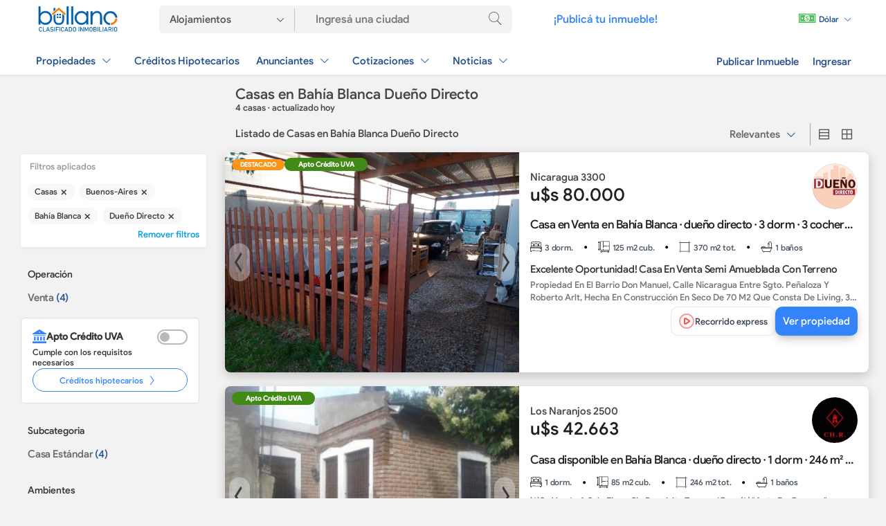

--- FILE ---
content_type: text/html; charset=utf-8
request_url: https://www.bullano.com.ar/casas/buenos-aires--buenos-aires-bahia-blanca--dueno-directo.html
body_size: 35190
content:

    <!DOCTYPE html>
    <html lang="es_AR">
    <head>

    <meta name="generator" content="Bullano" />
    <meta charset="UTF-8"/>
    <title>Casas en Bahía Blanca Dueño Directo - Bullano</title>
    <meta name="title" content="Casas en Bahía Blanca Dueño Directo - Bullano">
    <meta name="description" content="Hay 4 casas en Bahía Blanca Dueño Directo. Encontrá tu propiedad en Bullano" />
    <meta http-equiv="x-dns-prefetch-control" content="on" />
    <meta name="viewport" content="width=device-width, user-scalable=no, initial-scale=1, maximum-scale=1" />
    <meta name="Keywords" content="" />
    <meta name="msapplication-TileColor" content="#2a579a"> 
   

    <meta property="og:locale" content="es_ES" />
    <meta property="og:type" content="website" />
    <meta property="og:title" content="Casas en Bahía Blanca Dueño Directo - Bullano" />
    <meta property="og:description" content="Hay 4 casas en Bahía Blanca Dueño Directo. Encontrá tu propiedad en Bullano" />
    <meta property="og:url" content="https://www.bullano.com.ar/casas/buenos-aires--buenos-aires-bahia-blanca--dueno-directo.html" />
    <meta property="og:site_name" content="Bullano" />
    <!-- Para facebook, SMS -->
    <meta property="og:image" content="https://www.bullano.com.ar/templates/MR1.1/img/bullano_mi_negocio.jpg" />
    <meta property="og:image:secure_url" content="https://www.bullano.com.ar/templates/MR1.1/img/bullano_mi_negocio.jpg" />
    <meta property="og:image:width" content="1200" />
    <meta property="og:image:height" content="630" />
    <meta property="og:image:alt" content="Casas en Bahía Blanca Dueño Directo - Bullano" />
    <!-- Para twitter -->
    <meta name="twitter:card" content="summary_large_image" />
    <meta name="twitter:description" content="Hay 4 casas en Bahía Blanca Dueño Directo. Encontrá tu propiedad en Bullano" />
    <meta name="twitter:title" content="Casas en Bahía Blanca Dueño Directo - Bullano" />
    <meta name="twitter:image" content="https://www.bullano.com.ar/templates/MR1.1/img/bullano_mi_negocio.jpg" />
    <!-- Para whatsapp -->
    <meta property="og:image" content="https://www.bullano.com.ar/templates/MR1.1/img/bullano_mi_negocio.jpg" />
    <meta property="og:image:secure_url" content="https://www.bullano.com.ar/templates/MR1.1/img/bullano_mi_negocio.jpg" />
    <meta property="og:image:type" content="image/png" />
    <meta property="og:image:width" content="300" />
    <meta property="og:image:height" content="300" />

    <link rel="apple-touch-icon" sizes="180x180" href="https://www.bullano.com.ar/templates/MR1.1/img/apple-touch-icon.png">
    <link rel="icon" type="image/png" sizes="32x32" href="https://www.bullano.com.ar/templates/MR1.1/img/favicon-32x32.png">
    <link rel="icon" type="image/png" sizes="16x16" href="https://www.bullano.com.ar/templates/MR1.1/img/favicon-16x16.png">
    <link rel="mask-icon" href="https://www.bullano.com.ar/templates/MR1.1/img/safari-pinned-tab.svg" color="#2a579a">

   


    
        
            <link rel="canonical" href="https://www.bullano.com.ar/casas/buenos-aires--buenos-aires-bahia-blanca--dueno-directo.html" />
                <meta name="robots" content="index,follow,max-snippet:-1,max-image-preview:large">
    
        
    
    


 
    
    

 <link rel="preload" href="/templates/MR1.1/tpl/avisos/flick.min.orig.js" as="script">
    
 <script src="/templates/MR1.1/tpl/avisos/flick.min.orig.js" type="text/javascript" async ></script>



    
    
    
    <!-- CSS CRITICO -->
    
    <style>
   body,h1,h2{font-weight:400}.padre ul li,.vb6FF{white-space:nowrap;letter-spacing:-.2px}*,:after,:before{-webkit-box-sizing:border-box;-moz-box-sizing:border-box;box-sizing:border-box}body{margin:0 auto;font-size:.95em;color:#444;font-family:nuevaregular,Arial,Roboto,'Open Sans',sans-serif;background:#f4f7fb}form,h1,h2,img,input,li,option,p,select,ul{margin:0;padding:0;border:0}::placeholder{color:#777}.clearfix:after,.clearfix:before{display:table;content:" "}.clearfix:after,.row:after{clear:both}div#main_container,main{min-height:100vh}img{vertical-align:middle}strong{font-weight:600}.hide{display:none}select{background:url(../img/iconos/arrow-down.svg) 96%/10px no-repeat #fff}a:link,a:visited{color:#3483fa;text-decoration:none;font-size:1em}.home_search-btn:before{font-family:Flaticon;content:"\f14e";font-size:2.15em;color:#fff}body:not([class*=static-page]) li,body:not([class*=static-page]) ul{list-style:none}.row{margin-left:-15px;margin-right:-15px}.row:after,.row:before{content:" ";display:table}@font-face{font-family:Flaticon;font-display:swap;src:url(/templates/MR1.1/fonts/Flaticon.v2.0.0.woff2) format("woff2");font-weight:400;font-style:normal;font-display:swap}@font-face{font-family:Flaticon;font-display:swap;src:url(/templates/MR1.1/fonts/Flaticon.v2.0.0.woff2) format("woff2")}[class^=ico-]:after,[class^=ico-]:before{font-family:Flaticon;font-style:normal;font-size:1em;line-height:.75em;vertical-align:-15%}.ic-lg{font-size:1.5em;line-height:.75em;vertical-align:-15%;font-weight:initial}.ico-cerrar:before{content:"\f11d";vertical-align:middle}.ico-propiedades-pc:before{content:"\f17d"}.ico-emprendimientos-pc:before{content:"\f17e"}.ico-rurales-pc:before{content:"\f17f"}.ico-lista:before{content:"\f18b"}.ico-grilla:before{content:"\f18a"}.ico-banos:before{content:"\f197"}.ico-m-cubiertos:before{content:"\f19c"}.ico-dormi:before{content:"\f19e"}.ico-m-totales:before{content:"\f19b"}@font-face{font-family:nuevafina;font-display:swap;src:url('/templates/MR1.1/fonts/fina_v1.woff2') format("woff2");font-weight:300}@font-face{font-family:nuevaregular;font-display:swap;src:url('/templates/MR1.1/fonts/regular_v1.woff2') format("woff2");font-weight:400}@font-face{font-family:nuevanegrita;font-display:swap;src:url('/templates/MR1.1/fonts/negrita_v1.woff2') format("woff2");font-weight:400}.aviso-contador-fotos{text-shadow:0 0 5px rgba(0,0,0,.9);font-size:.8em}li.aviso.aviso-desktop.featured{border-top:3px solid #f9951a}.vb6FF{overflow:hidden;text-overflow:ellipsis;font-size:14px;width:100%;color:#848484}.aviso-descripcion{padding-bottom:.5rem}.aviso-data-head-top{height:initial;width:100%;display:flex;align-items:center;border-bottom:initial;justify-content:space-between}input[type=text],select{height:50px;color:#555;font-family:nuevaregular,'Open Sans',sans-serif;font-weight:400;padding:0 15px 1px;-webkit-appearance:none;-moz-appearance:none;border:1px solid #ddd;border-radius:5px;font-size:16px;line-height:1.5;background-color:#fbfbfb;width:100%}.cguvxv{display:flex;justify-content:space-between;align-items:center;font-size:16px;width:auto;position:relative}.provincia,a.kbopvo,li.FhWFejSU,li.FhWFejSU a{width:100%}select{padding:4px 15px}a.kbopvo{display:flex;justify-content:space-between;align-items:center;padding:15px 10px 15px 24px}.utwixz::after{color:#2d96cd;font-family:flaticon;font-size:1.4em;-webkit-transform:rotate(90deg);transform:rotate(90deg);content:"\f10E"}label.label_filtro_radio{padding:5px 0;display:block}.li_busqueda,li.FhWFejSU{display:flex}ul.contenido_ordenar li a.ordenarActivo:before{content:"";position:absolute;top:0;bottom:0;left:0;border-left:4px solid #3483fb}ul.contenido_ordenar li a{padding:.75rem 1rem;border-bottom:1px solid #f2f2f2;height:initial!important;text-decoration:none!important;font-size:.93em;position:relative;color:#333}.categorias_ul li a{color:#666;font-size:1rem}.padre ul li{display:block;position:relative;overflow:inherit;word-break:inherit;text-overflow:inherit;text-decoration:none;color:#666}.input_de_busqueda{appearance:none;font-size:13px;border-radius:5px;padding:0 15px;width:100%;box-shadow:0 2px 4px 0 rgba(0,0,0,.03);box-sizing:border-box;margin-top:5px;border:none;height:38px}.counter{color:#2a579a}.aviso .aviso-tags{flex-wrap:wrap}@media (min-width:768px){.btn-filtro,.key_title,.nav-avisos .a-title,.payment-data-title,.publicidad_home,a.esSxPoke,a.items_menu{font-family:nuevanegrita}li.aviso.aviso-desktop.superfeatured{border-top:4px solid #8862df}.contenido_ordenar,.dropdown-content{box-shadow:0 8px 8px 0 rgba(0,0,0,.4);left:0}.dropdown-content ul>li>a{color:#000!important;display:block;line-height:37px;text-transform:initial;text-align:initial;font-size:1.05em;padding:4px 15px}.li_busqueda{padding:0 3rem}.nav-avisos .a-title{font-size:.95em;margin-bottom:10px;line-height:1.25;color:#333;display:block;padding-top:20px;margin-top:10px}.cantidad-resultados{font-size:13px;line-height:1.29;color:#777;position:relative;padding:.4rem 0 .75rem;display:block}a.eliminar_filtro{position:relative;display:inline-block;background-color:#f8f8f8;color:#3b3b3b;font-size:12px;line-height:24px;padding:0 10px;border-radius:17.5px;margin:7px 3px 0 0;white-space:nowrap;text-overflow:ellipsis;overflow:hidden;box-sizing:border-box}.listado-filtros{position:relative;float:left;display:block;margin-right:20px;width:280px;padding-right:2rem}.contenido_ordenar{display:none;position:absolute;min-width:auto;overflow:auto;z-index:2;background:#fff;top:32px;border-radius:4px;width:170px}.NsvuVUzr,.aviso-data .aviso-data-cta,.btn-filtro,.indicadores,.list .aviso-data-head,.list .yAQnaeKS,.list.row .box_key_listing,.list>section,.padre ul li{display:flex;display:flex}.btn-filtro,a.esSxPoke{background-color:transparent}.pcias_listado{height:380px;margin-top:1rem;overflow-y:scroll}.padre ul li{height:28px;align-items:center}.btn-filtro{border:none;padding:10px;color:#3483fa;font-size:.9em;text-align:left;align-items:center;width:208px;margin-left:-10px}.btn-filtro::after{color:#2d96cd;font-family:flaticon;font-size:1.4em;content:"\f10E"}.aviso-info .owl-lazy{object-fit:cover;height:318px}.pEgAguwr{margin-bottom:.5rem}.XaeMBoDv,.list.row .aviso-data-title{color:#202020;font-family:nuevanegrita}.list .aviso-data-head{height:203px;flex-direction:column;justify-content:center}.NsvuVUzr{flex-direction:column}.aviso-data-logo:before{border:1px solid rgba(0,0,0,.0975);border-radius:50%;bottom:0;content:'';left:0;position:absolute;right:0;top:0}.aviso-data-logo{overflow:hidden;border-radius:50%}.list .SJiXUFbS{width:66px;height:66px}.aviso-data-text{padding-top:.5rem}.container_a,.container_b{padding-top:0;padding-bottom:0;margin:0 auto;max-width:1200px}.XaeMBoDv{font-size:26px}.list .yAQnaeKS{justify-content:flex-end;height:88px;align-items:end;gap:15px}.aviso.aviso-desktop .aviso-data-extra{float:initial;padding:initial;overflow:initial;display:flex;height:initial;align-items:center;display:flex;column-gap:5px;width:initial}.aviso-data .aviso-data-cta{place-content:initial;align-items:center;height:35px;gap:10px}.box_key_listing:not(:last-child):after{padding:0 15px;font-weight:600;content:"•";color:#000}h1.h1-listado-avisos{font-size:1.35em;padding:initial;text-align:left;margin:initial}.list .aviso.aviso-desktop .aviso-data.aviso-data--right .aviso-data-content,ul#listings>li{position:relative}a.esSxPoke{font-size:.95em;height:initial}.list .aviso-desktop .aviso-info{width:425px;height:318px}.list>section{background-color:#fff;min-height:95px;width:100%;margin-top:10px;margin-bottom:20px;padding:0;border-radius:8px;box-shadow:0 5px 15px 0 rgba(0,0,0,.2);overflow:hidden}.list .aviso-data--right{width:calc(100% - 425px)}.aviso-data.aviso-data--right{padding:1rem}.precarga_imagenes{height:318px}.aviso .aviso-media{position:relative;z-index:0;height:318px}.list.row .box_key_listing{white-space:nowrap;align-items:center;font-size:.9em}.indicadores{height:36px;overflow:hidden}.container_a,.container_b,header .header__bar{display:grid}.list.row .aviso-data-title{letter-spacing:-.5px;overflow:hidden;text-overflow:ellipsis;white-space:nowrap;width:100%}.listado--de--avisos{float:right;width:calc(100% - 300px)}.aviso-data-title{font-size:1.1em}header.cabecera_buscar{background:#fff;top:0;left:0;right:0;z-index:1;box-shadow:rgb(0 0 0 / 5%) 0 2px 4px 0}.container_a{grid-template-columns:120px 510px auto 170px;grid-gap:60px;grid-template-rows:55px}.container_b{grid-template-columns:auto auto;grid-gap:10px;grid-template-rows:53px}.listado_anunciantes,.listado_total{padding:1rem;background:#fff}.cotizador_dolar_home{display:grid;align-content:center;justify-content:end}a.items_menu{padding:10px;color:#093b7e!important;font-size:1em;opacity:.9;display:flex;align-items:center}nav.header__bar a.items_menu{padding:10px 15px;display:flex;align-items:center}ul.items--ficha{align-self:end}nav.menu_a.no_pc_no_tablet ul.items--ficha li{float:left}.listado_anunciantes a{font-size:1.05em;padding:4px 15px;color:#1d1d1d;line-height:37px;width:100%;display:block}.listado_total{display:flex}ul.listado_A,ul.listado_B,ul.listado_C{flex:1}ul.listado_A,ul.listado_B{border-right:1px solid #eee;padding-right:15px}.sub_menu_qas{-webkit-box-flex:1;-ms-flex:1 0 auto;flex:1 0 auto;font-size:18px;white-space:nowrap;display:block;padding:4px 10px;margin-bottom:5px}.payment-data-icon{float:left;line-height:40px}.payment-data-title,div.switcher{display:inline-block}.payment-data-subtitle a{text-transform:initial;text-align:initial;color:#2a579a!important;font-size:.7em;margin-top:-1px;font-family:nuevaregular;line-height:initial}.buttons .active,.payment-data-icon i{color:#2a579a}ul.listado_A li:not(:first-child){margin-left:2px}ul.listado_B li:not(:first-child),ul.listado_C li:not(:first-child){margin-left:15px}.cotizador_dolar{background:rgba(255,255,255,.2);border-radius:4px}a.items_menu.cotizador_dolar{width:96px;height:35px;font-size:.8em}.publicidad_home{color:#f5f5f5;display:grid;align-content:center;font-size:1.05em}.switcher .buttons i{font-size:1.2em}.home_search-btn{height:39px;line-height:34px;width:50px;background-color:#f2f2f2;border:none}.adss,.aviso.aviso-desktop .aviso-data-text,.point1{width:100%}div.search-form-cell.address input{font-size:17px;font-family:nuevafina;width:260px;background:0 0}.search-form-cell.address{display:flex;align-items:stretch}nav.menu_a{font-family:nuevaregular;float:right}.desplegar:after,.ordenar:after{content:"\f10c";font-family:flaticon;font-size:1.4em;color:#2a579a;-webkit-transform:rotate(0);transform:rotate(0)}h1{font-size:1.9em;text-align:center;margin-bottom:15px;font-family:nuevafina,nuevaregular}option{padding:2px 0}.buttons .grid,.buttons .list{display:inline-block;padding:6px 3px;color:#555}.home_search-btn:before,a.sGbWWmht{color:#666}.point1{padding-bottom:0;max-width:1200px;margin:0 auto}.sorting{display:inline-block;border-right:1px solid #aaa;line-height:20px}::-webkit-scrollbar{width:10px;height:10px}::-webkit-scrollbar-track{background:0 0}::-webkit-scrollbar-thumb{background-color:#90a4ae;border-radius:6px;border:3px solid #f2f2f2}::-webkit-scrollbar-thumb:window-inactive{background:#777}.applied-filtro{font-size:13px!important;color:#999!important}a.sGbWWmht{font-size:1rem}.aviso-contador-fotos{position:absolute;bottom:10px;right:0;z-index:2;border-radius:2px;color:#fff;padding-right:7px;font-weight:700}.ordenar{padding:6px;color:#666!important;margin-right:5px}a#anunciantes_tete_2{color:#333}a.ordenar{display:flex;align-self:center}div#wrapper{min-height:700px;margin:0 auto;overflow:hidden}.icon_key_block{flex-grow:1;font-size:.9em;color:#000}.icon_key{font-size:.8em;padding-right:5px;color:#000}.key_title{color:#000;letter-spacing:-.2px}div.filtro_bar_izq{box-shadow:rgb(0 0 0 / 5%) 0 2px 4px 0;padding:10px;background-color:#fff;border-radius:3px;margin:0 -10px}.applied-filtro{display:flex;margin-left:3px;padding-bottom:10px;font-weight:400}strong{font-weight:700}.aviso .aviso-tags>span{font-weight:700;left:10px;top:1px;background-color:#f9951a;color:#fff;border-radius:20px;text-transform:uppercase;font-size:.55rem;padding:3px 12px}.aviso.aviso-desktop .aviso-media .aviso-media-labels-count:before{content:"\f16c";padding:0 8px;font-family:flaticon;font-size:1.4em;opacity:.85;font-weight:initial;vertical-align:bottom}.aviso.aviso-desktop .aviso-info{display:inline-block;overflow:hidden;color:#4d4d4d;vertical-align:top}.aviso-data-logo{position:relative;display:inline-block}.aviso-data-description{position:relative;color:#757575;font-size:13px;font-weight:400;line-height:18px;padding:0;margin:0;overflow:hidden;display:-webkit-box;text-overflow:ellipsis;-webkit-box-orient:vertical;max-height:35px;height:35px;-webkit-line-clamp:2}.aviso-gradient-label{position:absolute;bottom:0;z-index:1;height:60px;color:#fff;width:100%;background:linear-gradient(to top,rgba(0,0,0,.65),transparent) center top repeat-x}.aviso .datos_extra{font-size:.75em;color:#34a1de;border:1px solid;border-radius:3px;padding:1px 2px;letter-spacing:-.2px}.dropbtn{color:#fff}.dropdown{float:right;position:relative}.dropdown-content{top:43px;display:none;position:absolute;background-color:#fff;min-width:210px;overflow:auto;z-index:2}}@media (max-width:767px){li.aviso.aviso-desktop.superfeatured{border-top:5px solid #8862df}a.eliminar_filtro,span.LvSDKzKg{text-overflow:ellipsis;white-space:nowrap}.btn-filtro,.icon_key_block,a.esSxPoke,h1,h2{text-align:center}header.cabecera_buscar{background:rgb(246 249 251);box-shadow:0 1px 4px 0 rgba(0,0,0,.32);width:100%;z-index:1;top:0}a.sGbWWmht{display:flex;justify-content:space-between;align-items:center;padding:15px 0;width:100%;color:#444}li.li_busqueda{margin-bottom:20px}form.adss{height:50px}a.header__logo{height:45px;display:flex;align-items:center;padding-left:10px}.aviso .datos_extra{font-size:.75em;color:#34a1de;border:1px solid;border-radius:3px;padding:1px 2px;letter-spacing:-.2px}.aviso-gradient-label{position:absolute;bottom:0;z-index:1;height:60px;color:#fff;width:100%;background:linear-gradient(to top,rgba(0,0,0,.65),transparent) center top repeat-x}.aviso-data-description{position:relative;color:#757575;font-size:13px;font-weight:400;line-height:18px;padding:0;margin:0;overflow:hidden;display:-webkit-box;text-overflow:ellipsis;-webkit-box-orient:vertical;max-height:35px;height:35px;-webkit-line-clamp:2}.aviso.aviso-desktop .aviso-data-text{width:100%}.aviso.aviso-desktop .aviso-info{display:inline-block;overflow:hidden;color:#4d4d4d;vertical-align:top}.aviso .aviso-media{position:relative;z-index:0;height:246px}.aviso-data-logo{position:relative;display:inline-block}.aviso .aviso-tags{position:absolute;z-index:2;display:flex;top:8px;align-items:center;gap:10px;left:10px}.aviso .aviso-tags>span{font-weight:700;left:10px;top:1px;background-color:#f9951a;color:#fff;border-radius:20px;text-transform:uppercase;font-size:.55rem;padding:3px 12px}.aviso.aviso-desktop .aviso-media .aviso-media-labels-count:before{content:"\f16c";padding:0 8px;font-family:flaticon;font-size:1.4em;opacity:.85;font-weight:initial;vertical-align:bottom}div.filtro_bar{padding:10px;background-color:#fff;margin:0 1rem;border-radius:3px}.applied-filtro{display:flex;font-size:12px;color:#aaa;margin-left:3px;padding-bottom:10px;font-weight:400}.icon_key,.no_smartphone{display:none!important}.key_title{color:#000;letter-spacing:-.2px}.icon_key_block{flex-grow:1;font-size:.9em;color:#000}.icon_key{font-size:.8em;padding-right:5px;color:#000}h1,h2{font-size:1.2em;padding:5px 10px}.list>section{background-color:#fff;padding:0;display:block;position:relative;border-radius:10px!important;overflow:hidden;box-shadow:none!important;margin:1rem 0 2rem!important;border:1px solid #ddd}.nav-avisos .a-title,.padre ul li,div.conjunto_grid,ul.ptwrny li{border-bottom:1px solid rgba(0,0,0,.07)}.box_key_listing{font-size:.8em!important;margin:1px;padding:5px;background:#f6f9fb;color:#526474!important}.aviso.aviso-desktop .aviso-data-extra{display:flex;margin:1rem 1rem 0;flex-wrap:wrap}.ordenar:after{content:"\f10c";font-family:flaticon;font-size:1.4em;color:#3483fa;-webkit-transform:rotate(0);transform:rotate(0)}div.conjunto_grid{border-top:1px solid #eee}.grid_navbar .sorting{display:flex;width:100%}.btn-filtro{background-color:transparent;border:none;padding:20px 10px;color:#3483fa;font-size:1em;font-family:nuevanegrita;display:flex;align-items:center;margin-top:.5rem;justify-content:center}.contenido_ordenar,.list-filters{background:#fff;overflow:auto;left:0;width:100%}.btn-filtro::after,.padre ul li::after,ul.ptwrny li::after{color:#2d96cd;font-family:flaticon;font-size:1.4em;content:"\f10E"}.aviso-data-title,.nav-avisos .a-title,a.esSxPoke{font-family:nuevanegrita}.nav-avisos .a-title{margin:0;line-height:1.25;color:#333;display:block;padding-bottom:.5rem;padding-top:1.25rem;padding-left:1rem}.aviso-descripcion,.icon_key,span.cantidad-resultados{display:none}.padre ul li,ul.ptwrny li{display:flex;justify-content:space-between;align-items:center;padding:15px 5px 15px 15px;width:auto;position:relative}.counter,span.counter{color:#2a579a;font-size:.9rem}a.eliminar_filtro{position:relative;background-color:#f8f8f8;color:#3b3b3b;font-size:13px;line-height:24px;overflow:hidden;box-sizing:border-box;display:inline-block;padding:5px 10px;border-radius:5px;letter-spacing:-.2px}.contenido_ordenar{display:none;position:absolute;min-width:auto;box-shadow:0 8px 8px 0 rgb(0 0 0 / 40%);z-index:2;top:53px}.contenido_ordenar li a{display:block;position:relative;overflow:inherit;word-break:inherit;text-overflow:inherit;text-decoration:none;color:#666;white-space:nowrap}ul.contenido_ordenar li a{line-height:2rem}.list-filters{height:100%;z-index:8;position:fixed;-webkit-overflow-scrolling:touch;bottom:0;display:block;padding:20px 10px}.NsvuVUzr,.aviso-data-logo,.aviso-data-text,span.LvSDKzKg{overflow:hidden}.padre ul li,ul.ptwrny li{font-size:1.1em;color:#526474!important;letter-spacing:-.2px}.input_de_busqueda{height:45px}.aviso-data-logo{border-radius:50%}.aviso-info .lazy,.aviso-info .owl-lazy{height:246px;object-fit:cover}.NsvuVUzr{width:100%;display:flex;flex-direction:column}.aviso-data-logo:before{border:1px solid rgba(0,0,0,.0975);border-radius:50%;bottom:0;content:'';left:0;position:absolute;right:0;top:0}.aviso-data .aviso-data-cta{display:flex;align-items:center}.aviso.aviso-desktop .aviso-data-extra{display:flex;margin:initial;flex-wrap:wrap;padding-bottom:.5rem}.aviso-data-head{display:flex;flex-direction:column}.aviso-data-title{padding:.5rem 0;overflow:hidden;color:#526474;text-align:left;line-height:17px;font-size:1rem}h1.h1-listado-avisos{font-size:1em;padding:0 1rem;margin-bottom:15px}ul#listings.list .aviso-desktop .aviso-info{width:100%;height:246px}a.esSxPoke{background-color:transparent}.indicadores{display:flex;margin:.5rem 0}.SJiXUFbS{height:60px;width:60px}span.XaeMBoDv{font-size:26px;line-height:28px;color:#202020}.aviso-data.aviso-data--right{padding:.5rem 1rem}.aviso-data-text{white-space:initial}.listado--de--avisos{padding:0 1rem}.listado_anunciantes a{font-size:1.05em;padding:4px 15px;color:#1d1d1d;line-height:37px;width:100%;display:block}}
</style>

    
    
   
    
    <link rel="preload" href="https://www.bullano.com.ar/templates/MR1.1/tpl/avisos/avisos_v3.2.min.css" as="style" onload="this.onload=null;this.rel='stylesheet'">
    <noscript>
        <link rel="stylesheet" href="https://www.bullano.com.ar/templates/MR1.1/tpl/avisos/avisos_v3.2.min.css">
    </noscript>
    
    
  
  

<link rel="preload" href="https://www.bullano.com.ar/templates/MR1.1/fonts/regular_v1.woff2" as="font" type="font/woff2" crossorigin="anonymous">
<link rel="preload" href="https://www.bullano.com.ar/templates/MR1.1/fonts/Flaticon.v2.0.0.woff2" as="font" type="font/woff" crossorigin="anonymous"> 
<link rel="preload" href="https://www.bullano.com.ar/templates/MR1.1/fonts/negrita_v1.woff2" as="font" type="font/woff2" crossorigin="anonymous">
<link rel="preload" href="https://www.bullano.com.ar/templates/MR1.1/fonts/fina_v1.woff2" as="font" type="font/woff2" crossorigin="anonymous">  

   
    
<meta name="msvalidate.01" content="6B46597B28DB83C423312DE7397CC2CB" />
<meta name="google-site-verification" content="HYKEcLTc05uIcouULbp2HOT7zXtU6n7EA7QCGFD21O0"/>





<!-- css precarga -->












<!-- Estilos cuenta --> 

   


 

<!-- libreria CSS SELECT2 --> 

<!-- FIN carga rapida css --> 
<!-- carga rapida JS (JS_archivos) --> 
<!-- libreria JS principal eliminamos Jquery mobile --> 
<!-- configuraciones JS -->    

<script type="text/javascript">
    var rlLangDir       = 'ltr';
    var rlLang          = 'es';
    var isLogin         = false;
    var staticDataClass = true;

    var lang                                      = new Array();
    lang['photo']                                 = 'Foto';
    lang['of']                                    = 'de';
    lang['close']                                 = 'Cerrar';
    lang['password_strength_pattern']             = 'Seguridad ({number} de {maximum})';
    lang['notice_reg_length']                     = 'Se deben ingresar al menos 3 caracteres en el campo {field} .';
    lang['notice_pass_bad']                       = 'Las contraseñas no coinciden';
    lang['password']                              = 'Contraseña';
    lang['loading']                               = 'Cargando...';
    lang['password_weak_warning']                 = 'Su contraseña es muy débil, sugerimos que utilice letras mayúsculas para que sea más segura.';
    lang['manage']                                = 'Agregar Logo';
    lang['done']                                  = 'Listo';
    lang['cancel']                                = 'Cancelar';
    lang['delete']                                = 'Eliminar';
    lang['warning']                               = '¡Advertencia!';
    lang['notice']                                = 'Nota';
    lang['gateway_fail']                          = 'Por favor seleccione un <b>Portal de pagos</b> de la lista.';
    lang['system_error']                          = "Ha ocurrido un error en el sistema, por favor lea el registro de errores o contacte al departamento de soporte de reefLESS/Flynax.";
    lang['delete_file']                           = '';
    lang['confirm_notice']                        = 'Por favor confirme la acción.';

    var rlPageInfo           = new Array();
    rlPageInfo['key']        = 'casa_c';
    rlPageInfo['controller'] = 'avisos';
    rlPageInfo['path']       = 'casas';

    var rlConfig                                 = new Array();
    rlConfig['seo_url']                          = 'https://www.bullano.com.ar/';
    rlConfig['tpl_base']                         = 'https://www.bullano.com.ar/templates/MR1.1/';
    rlConfig['files_url']                        = 'https://www.bullano.com.ar/files/';
    rlConfig['libs_url']                         = 'https://www.bullano.com.ar/libs/';
    rlConfig['plugins_url']                      = 'https://www.bullano.com.ar/plugins/';
    rlConfig['ajax_url']                         = 'https://www.bullano.com.ar/request.ajax.php';
    rlConfig['account_password_strength']        = 1;
    rlConfig['messages_length']                  = 250;
    rlConfig['pg_upload_thumbnail_width']        = 360;
    rlConfig['pg_upload_thumbnail_height']       = 246;
    rlConfig['template_type']                    = 'responsive_42';
    rlConfig['domain']                           = '.bullano.com.ar';
    rlConfig['domain_path']                      = '/';
    rlConfig['template_name']                    = 'realty_flatty_wide';

    var rlAccountInfo = new Array();
    rlAccountInfo['ID'] = null;

    

    
</script>


  



  
    

  

 
 
  
    <script src="https://www.bullano.com.ar/templates/MR1.1/tpl/avisos/carga_asincronica.v5.js" type="text/javascript" async="async"></script>
    
    
  

 

<!-- libreria JS SELECT2 -->     


<!-- libreria JS masck -->     
  


<!-- FIN carga rapida JS (JS_archivos) --> 







    
<!-- no cargamos ajax en homepage  -->  
    


<!-- Google Tag Manager -->
<script>(function(w,d,s,l,i){w[l]=w[l]||[];w[l].push({'gtm.start':
    new Date().getTime(),event:'gtm.js'});var f=d.getElementsByTagName(s)[0],
    j=d.createElement(s),dl=l!='dataLayer'?'&l='+l:'';j.async=true;j.src=
    'https://www.googletagmanager.com/gtm.js?id='+i+dl;f.parentNode.insertBefore(j,f);
    })(window,document,'script','dataLayer','GTM-5QG8QBT');</script>
    <!-- End Google Tag Manager -->


   

   
    
    
</head>
  

<body class="large casa-c-page no-sidebar">
      
    <!-- Google Tag Manager (noscript) -->
<noscript><iframe src="https://www.googletagmanager.com/ns.html?id=GTM-5QG8QBT"
    height="0" width="0" style="display:none;visibility:hidden"></iframe></noscript>
    <!-- End Google Tag Manager (noscript) -->
      


    


       
        
            
            <header style="background: white;box-shadow: rgb(0 0 0 / 5%) 0px 2px 4px 0px;" id="TbgMaJXT" class="cabecera_buscar">
    <div style="display: grid;
                grid-template-columns: 120px  auto auto;
                grid-gap: 60px;
                padding-top: 0;
                padding-bottom: 0;
                margin: 0 auto;
                grid-template-rows: 55px;
                align-content: center;
                align-items: center;
                max-width: 1200px;" class="JhpCEYDW HP1">

        <!-- SKELETON PC -->
        <div class="YKHjFRhaDELETE">
            <div style="height: 35px;width:120px" class="items_menu skeleton"></div>
        </div>
        <div class="YKHjFRhaDELETE">
            <div class="header__bar">
                <div class="items--ficha lllmnjj">

                    <div style="height: 40px; width: 510px; border-radius: 4px;" class="items_menu skeleton"></div>

                </div>

            </div>
        </div>
        <div class="YKHjFRhaDELETE">
            <div style="    justify-content: right;
        display: grid;">
                <div class="items--ficha">
                    <div style="height: 20px;width: 95px;" class="items_menu skeleton"></div>
                </div>
            </div>
        </div>
        <!-- SKELETON SM -->

        <div class="YKHjFRhaDELETE_SM">
            <div style="    justify-content: center;
        display: grid;">
                <div style="height: 24px;width:90px" class="items_menu skeleton"></div>
            </div>
        </div>
        <div class="YKHjFRhaDELETE_SM"> </div>
        <div class="YKHjFRhaDELETE_SM ccxsf">
            <div style="    justify-content: right;
        display: grid;">
                <div style="height: 24px;
                width: 30px; margin-right: 0.5rem;" class="items_menu skeleton"></div>

            </div>
            <div style="    justify-content: right;
        display: grid;">
                <div style="height: 24px;
                width: 30px; margin-right: 0.5rem;" class="items_menu skeleton"></div>

            </div>
            <div style="    justify-content: right;
        display: grid;">
                <div style="height: 24px;
                width: 30px; " class="items_menu skeleton"></div>

            </div>
        </div>

    </div>
    <div style="display: grid;
            grid-template-columns: auto auto;
            grid-gap: 10px;
            padding-top: 0;
            padding-bottom: 0;
            margin: 0 auto;
            grid-template-rows: 53px;
            align-content: center;
            align-items: center;
            max-width: 1200px;" class="JhpCEYDW HP2">

        <!-- SKELETON PC -->

        <div class="YKHjFRhaDELETE">
            <div class="header__bar">
                <div class="items--ficha">

                    <div style="height: 20px;" class="items_menu skeleton"></div>
                    <div style="height: 20px;" class="items_menu skeleton"></div>
                    <div style="height: 20px;" class="items_menu skeleton"></div>
                    <div style="height: 20px;" class="items_menu skeleton"></div>
                    <div style="height: 20px;" class="items_menu skeleton"></div>
                </div>

            </div>
        </div>
        <div class="YKHjFRhaDELETE">
            <div style="    justify-content: right;
        display: grid;">
                <div class="items--ficha">
                    <div style="height: 20px;" class="items_menu skeleton"></div>
                    <div style="height: 20px;" class="items_menu skeleton"></div>
                </div>
            </div>
        </div>


        <div class="YKHjFRhaDELETE_SM">
            <div style="    justify-content: center;
        display: grid;">
                <div style="height: 20px;width:80px" class="items_menu skeleton"></div>
            </div>
        </div>
        <div class="YKHjFRhaDELETE_SM">
            <div style="    justify-content: center;
        display: grid;">
                <div style="height: 20px;width:80px" class="items_menu skeleton"></div>
            </div>
        </div>

    </div>

    
    <style>
        body {
            margin: 0 auto;
            background: #f2f2f2;
        }
        img:not([src]) {
            visibility: hidden;
            background: #3d0707;
        }

        /* VISTA PC */
        @media (min-width: 768px) {
            header.cabecera_buscar .header__logo .logo_ficha {
                background: url(https://www.bullano.com.ar/templates/MR1.1/img/iconos/MercadoRaices_Color.svg) 0 0 no-repeat;
                    background-size: 115px;
                    height: 40px;
                    margin-top: initial;
            }
            .container_a {
                grid-template-columns: 130px 510px auto 170px;
            }
            .filtro_bar.skeleton {
                display: none;
            }

            .lllmnjj {
                gap: 30px;
            }

            .YKHjFRhaDELETE_SM {
                display: none;
            }

            .TdczKmub {
                background-color: #fff;
                -webkit-box-shadow: 0 1px 2px 0 rgb(0 0 0 / 25%);
                box-shadow: 0 1px 2px 0rgba(0, 0, 0, .25);
                border-radius: 6px;
                margin: 0 auto;
                width: 1184px;
                user-select: none;
            }

            .borrar_skeleton {
                display: none;
            }
        }

        @media (max-width: 767px) {
            header.cabecera_buscar .header__logo .logo_ficha {
             
                background: url(https://www.bullano.com.ar/templates/MR1.1/img/iconos/MercadoRaices_Color.svg) 0 0 no-repeat;
                    height: 35px!important;
                    width: 101px!important;
                    background-size: 100px!important;
            }
            .main-carousel img {
                height: 246px;
                object-fit: cover;
                width: 100%;
            }   
            .multimedia {
                height: 246px;
                display: block;
                padding-bottom: 1rem;
            }
            .ffhjhk334{
                background-color: #fff;
                padding: 0;
                overflow: hidden;
                display: block;
                position: relative;
                box-shadow: 0 0.0625rem 0.125rem 0 rgb(0 0 0 / 15%);
                border-radius: 6px;
                overflow: hidden;
                position: absolute;
                z-index: 9;
                top: 0;
                left: 0;
                right: 0;
                bottom: 0;
            }
            .ththr {
                padding:0 1rem;
            }
            ul.list>li {

                margin: 1rem 1rem 2rem;
            }

            /* .list-filters {
                display: none;
            } */

            .YKHjFRhaDELETE_SM.ccxsf {
                display: flex;
                justify-content: center;
            }

            .ordenar-smartphone:after {
                content: "";
                position: absolute;
                bottom: 16px;
                height: 20px;
                right: 0;
                border-right: 1px solid #ddd;
            }

            .JhpCEYDW.HP2 {
                border-bottom: 1px solid rgba(0, 0, 0, .07);
                border-top: 1px solid #eee;
                height: 52px;
            }

            .YKHjFRhaDELETE {
                display: none;
            }

            .JhpCEYDW {
                height: 46px;
            }

            .apMPiWPa {
                display: none;
            }

            section.ceGFtwvz {
                height: 310px;
            }
        }

        main.pagina-ficha {
            margin-top: 66px;
        }

        
        .skeleton {
            opacity: .7;
            animation: skeleton-loading 1s linear infinite alternate;
        }
        .lazyloading {
            animation: skeleton-loading 1s linear infinite alternate;
        }

        .skeleton-text {
            width: 100%;
            height: .5rem;
            margin-bottom: .25rem;
            border-radius: .125rem;
        }

        .skeleton-text:last-child {
            margin-bottom: 0;
            width: 80%;
        }

        @keyframes skeleton-loading {
            0% {
                background: hsl(200, 20%, 70%);
            }

            100% {
                background: hsl(200, 20%, 95%);
            }
        }


        div.items_menu {

            display: flex;
            align-items: center;
            width: 100px;
        }

        div.items--ficha {
            display: flex;
            align-items: center;
            gap: 13px;
        }
    </style>
    



    <script type=text/javascript>
    

    function abrir_menu(x, z) {
        x.classList.toggle("cambiar_menu");
        $("#jele").toggle();
    }

    
</script>



</header>

            


<!-- Paginas dinamicas -->



<!-- listados de inmuebles -->

       
<!-- contenido detalles inmueble -->

<main class="pagina-avisos">
    
    <div id="wrapper">

       
       
       
        
        <div id="main_container">
                <div style="padding: 0px;margin-top: 15px;" class="inside-container point1 clearfix">


                    <div id="content" class="contenedor-ficha">

                        

<script type="application/ld+json">{
  "@context": "https://schema.org",
  "@graph": [
    {
      "@type": ["WebPage","CollectionPage"],
      "inLanguage": "es-AR",
      "name": "Casas en Bahía Blanca Dueño Directo - Bullano",
      "url": "https://www.bullano.com.ar/casas/buenos-aires--buenos-aires-bahia-blanca--dueno-directo.html",
      "description": "Hay 4 casas en Bahía Blanca Dueño Directo. Encontrá tu propiedad en Bullano",
      "isPartOf": {
        "@type": "WebSite",
        "name": "Bullano",
        "url": "https://www.bullano.com.ar"
      },
      "mainEntity": {
        "@type": "ItemList",
        "itemListOrder": "https://schema.org/ItemListOrderAscending",
        "numberOfItems": 4,
        "itemListElement": [
          {
            "@type": "ListItem",
            "position": 1,
            "url": "https://www.bullano.com.ar/casas/ficha/nicaragua-3300-14827.html",
            "name": "Casa en Venta en Bahía Blanca · dueño directo · 3 dorm · 3 cocheras · 370 m² de lote",
            "image": "https://www.bullano.com.ar/files/05-2025/ad14827/1748296732001.jpg"
          },          {
            "@type": "ListItem",
            "position": 2,
            "url": "https://www.bullano.com.ar/casas/ficha/los-naranjos-2500-3610.html",
            "name": "Casa disponible en Bahía Blanca · dueño directo · 1 dorm · 246 m² de lote",
            "image": "https://www.bullano.com.ar/files/03-2021/ad3610/los-naranjos-775327120.jpg"
          },          {
            "@type": "ListItem",
            "position": 3,
            "url": "https://www.bullano.com.ar/casas/ficha/brown-1500-10246.html",
            "name": "En Bahía Blanca, Casa en Venta · dueño directo · 2 dorm · 2 cocheras · 118 m² de lote",
            "image": "https://www.bullano.com.ar/files/07-2023/ad10246/1690210656354.jpg"
          },          {
            "@type": "ListItem",
            "position": 4,
            "url": "https://www.bullano.com.ar/casas/ficha/eduardo-gonzalez-400-12852.html",
            "name": "Casa disponible para la en Venta en Bahía Blanca · dueño directo · 3 dorm · cochera · 330 m² de lote",
            "image": "https://www.bullano.com.ar/files/07-2024/ad12852/1721949980713.jpeg"
          }
        ]
      }
    },
    {
      "@type": "BreadcrumbList",
      "itemListElement": [
        {
          "@type": "ListItem",
          "position": 1,
          "name": "Bullano",
          "item": "https://www.bullano.com.ar/"
        },        {
          "@type": "ListItem",
          "position": 2,
          "name": "Casas",
          "item": "https://www.bullano.com.ar/casas.html"
        },        {
          "@type": "ListItem",
          "position": 3,
          "name": "Buenos Aires",
          "item": "https://www.bullano.com.ar/casas/buenos-aires.html"
        },        {
          "@type": "ListItem",
          "position": 4,
          "name": "Bahía Blanca",
          "item": "https://www.bullano.com.ar/casas/buenos-aires--buenos-aires-bahia-blanca.html"
        },        {
          "@type": "ListItem",
          "position": 5,
          "name": "Dueño Directo",
          "item": "https://www.bullano.com.ar/casas/buenos-aires--buenos-aires-bahia-blanca--dueno-directo.html"
        }
      ]
    }
  ]
}</script>
<!-- barra navegacion (grid_navbar) -->


<div class="listado-filtros">

  


    <div style="min-height:83px;" class="filtro_bar skeleton">

                            
    </div>    

<aside>


<!-- FILTRO PC -->
    <div style="margin-top:100px" class="list-filters no_smartphone" id="todos-los-filtros">

        <div class="section-filters ">


            <div class="section-filters-head no_smartphone">

                                    <div class="filtro_bar_izq">
                        <span class="applied-filtro">Filtros aplicados</span>

                                                <a href="javascript://" id="mostrar_categoria4" class="eliminar_filtro">Casas<span
                                class="remove">&nbsp;<i style="font-weight: bold;" class="ico-cerrar"></i></span></a>


                        
                                                    
                            
                            
                            <a class="eliminar_filtro"
                                href="https://www.bullano.com.ar/casas/buenos-aires-bahia-blanca--dueno-directo.html"><span>Buenos-Aires</span><span
                                    class="remove">&nbsp;<i style="font-weight: bold;" class="ico-cerrar"></i></span></a>

                                                    
                            
                            
                            <a class="eliminar_filtro"
                                href="https://www.bullano.com.ar/casas/buenos-aires--dueno-directo.html"><span>Bahía Blanca</span><span
                                    class="remove">&nbsp;<i style="font-weight: bold;" class="ico-cerrar"></i></span></a>

                                                    
                            
                            
                            <a class="eliminar_filtro"
                                href="https://www.bullano.com.ar/casas/buenos-aires--buenos-aires-bahia-blanca.html"><span>Dueño Directo</span><span
                                    class="remove">&nbsp;<i style="font-weight: bold;" class="ico-cerrar"></i></span></a>

                                                <div class="eliminar_filtros">
                            <a href="https://www.bullano.com.ar/casas.html"><i class="fa fa-trash"
                                    aria-hidden="true"></i>&nbsp;&nbsp;Remover filtros</a>
                        </div>
                    </div>
                

            </div>

            <div class="nav-collapsible nav-avisos">
               
                

                                    <div class="padre abierto ">
                        <span class="a-title">Operación</span>

                        <ul>
                                                                                                                                                            <a href="https://www.bullano.com.ar/casas/buenos-aires--buenos-aires-bahia-blanca--dueno-directo--venta.html">
                                    <li>
                                        <span>Venta&nbsp;<span class="counter">(4)</span></span>
                                    </li>
                                    </a>

                                                    </ul>

                    </div>
                                                <div class="ggttt44">
                    <div class="contenedor-padre">
                    <div class="contenedor-hijo-info">
                            <span class="texto_01">
                            <svg xmlns="http://www.w3.org/2000/svg" version="1.1" xmlns:xlink="http://www.w3.org/1999/xlink" width="20" height="20" x="0" y="0" viewBox="0 0 512 512" style="enable-background:new 0 0 512 512" xml:space="preserve" class=""><g><path d="M396.426 268.344h59.996V412h-59.996zM282.809 268.344h60V412h-60zM169.191 268.344h60V412h-60zM55.578 268.344h59.996V412H55.578zM476.426 223.344v-15H35.578v15c0 8.285 6.715 15 15 15h410.848c8.281 0 15-6.715 15-15zM496.992 442H15.016c-8.286 0-15 6.715-15 15v40c0 8.285 6.714 15 15 15h481.976c8.285 0 15-6.715 15-15v-40c0-8.285-6.715-15-15-15zM15 178.344h482a15 15 0 0 0 7.863-27.774l-241-148.343a14.998 14.998 0 0 0-15.726 0l-241 148.343A14.998 14.998 0 0 0 .57 167.43 15 15 0 0 0 15 178.344zm230.805-90.117h20.394c8.285 0 15 6.714 15 15 0 8.285-6.715 15-15 15h-20.394c-8.285 0-15-6.715-15-15 0-8.286 6.715-15 15-15zm0 0" fill="#3483fa" opacity="1" data-original="#000000" class=""></path></g></svg>
                                Apto Crédito UVA</span>
                                <span class="texto_02">Cumple con los requisitos necesarios</span>
                                
                        </div>
                        
                    <form id="f_credito" action="" method="POST">
                        
                                                                                                                                                            
                                <div class="switch__container">
                                    <input name="credito" onchange='this.form.submit();' class="switch switch--flat" type="radio" id="apto-credito" value="apto-credito">
                                    <label for="apto-credito"></label>
                                </div>
                          
                                
                                                   
                    </form>
                    
                    </div>
                    <div class="yh341">
                        <a target="_blank" class="btn_creditos" href="https://www.bullano.com.ar/creditos-hipotecarios.html">
                            Créditos hipotecarios
                        </a>
                    </div>
                </div>
                
               
                
                                                

                                

                                
                


                                    <div class="padre abierto ">
                        <span class="a-title">Subcategoria</span>
                        <form id="f_subcategorias" action="" method="POST">
                            <ul class="bbb5555">
                                                                                                                                                                                <li>
                                        <label class="label_filtro_radio">
                                            <input onchange='this.form.submit();' type="radio" id="casa-estandar" value="casa-estandar"
                                                name="subcategorias">
                                            <span for="casa-estandar">Casa Estándar</span><span class="counter">(4)</span>
                                        </label>
                                    </li>

                                                            </ul>
                        </form>
                    </div>
                    
                                                    <div class="padre abierto ">
                        <span class="a-title">Ambientes</span>
                        <form id="f_ambientes" action="" method="POST">
                            <ul class="bbb5555">
                                                                                                                                                                                <li>
                                        <label class="label_filtro_radio">
                                            <input onchange='this.form.submit();' type="radio" id="6-ambientes" value="6-ambientes"
                                                name="ambientes">
                                            <span for="6-ambientes">Más de seis ambientes</span><span class="counter">(2)</span>
                                        </label>
                                    </li>

                                                                                                                                                                                <li>
                                        <label class="label_filtro_radio">
                                            <input onchange='this.form.submit();' type="radio" id="4-ambientes" value="4-ambientes"
                                                name="ambientes">
                                            <span for="4-ambientes">Cuatro ambientes</span><span class="counter">(1)</span>
                                        </label>
                                    </li>

                                                            </ul>
                        </form>
                    </div>
                

                                    <div class="padre abierto ">
                        <span class="a-title">Antiguedad</span>
                        <form id="f_antiguedad" action="" method="POST">
                            <ul class="bbb5555">
                                                                                                                                                                                <li>
                                        <label class="label_filtro_radio">
                                            <input onchange='this.form.submit();' type="radio" id="hasta-4-anos" value="hasta-4-anos"
                                                name="antiguedad">
                                            <span for="hasta-4-anos">Cuatro años</span><span class="counter">(1)</span>
                                        </label>
                                    </li>

                                                                                                                                                                                <li>
                                        <label class="label_filtro_radio">
                                            <input onchange='this.form.submit();' type="radio" id="20-a-30-anos" value="20-a-30-anos"
                                                name="antiguedad">
                                            <span for="20-a-30-anos">20 a 30 años</span><span class="counter">(1)</span>
                                        </label>
                                    </li>

                                                                                                                                                                                <li>
                                        <label class="label_filtro_radio">
                                            <input onchange='this.form.submit();' type="radio" id="10-a-20-anos" value="10-a-20-anos"
                                                name="antiguedad">
                                            <span for="10-a-20-anos">10 a 20 años</span><span class="counter">(1)</span>
                                        </label>
                                    </li>

                                                            </ul>
                        </form>
                    </div>
                
               
                
                                    <div class="padre abierto ">
                        <span class="a-title">Cochera</span>
                        <form id="f_cochera" action="" method="POST">
                            <ul class="bbb5555">
                                                                                                                                                                                <li>
                                        <label class="label_filtro_radio">
                                            <input onchange='this.form.submit();' type="radio" id="2-cocheras" value="2-cocheras"
                                                name="cochera">
                                            <span for="2-cocheras">Tres cocheras</span><span class="counter">(1)</span>
                                        </label>
                                    </li>

                                                                                                                                                                                <li>
                                        <label class="label_filtro_radio">
                                            <input onchange='this.form.submit();' type="radio" id="1-cochera" value="1-cochera"
                                                name="cochera">
                                            <span for="1-cochera">Dos cocheras</span><span class="counter">(1)</span>
                                        </label>
                                    </li>

                                                                                                                                                                                <li>
                                        <label class="label_filtro_radio">
                                            <input onchange='this.form.submit();' type="radio" id="con-cochera" value="con-cochera"
                                                name="cochera">
                                            <span for="con-cochera">Una cochera</span><span class="counter">(1)</span>
                                        </label>
                                    </li>

                                                            </ul>
                        </form>
                    </div>
                


                                    <div class="padre abierto ">
                        <span class="a-title">Dormitorios</span>
                        <form id="f_dormitorios" action="" method="POST">
                            <ul class="bbb5555">
                                                                                                                                                                                <li>
                                        <label class="label_filtro_radio">
                                            <input onchange='this.form.submit();' type="radio" id="1-habitacion" value="1-habitacion"
                                                name="dormitorios">
                                            <span for="1-habitacion">Una habitación</span><span class="counter">(1)</span>
                                        </label>
                                    </li>

                                                                                                                                                                                <li>
                                        <label class="label_filtro_radio">
                                            <input onchange='this.form.submit();' type="radio" id="3-habitaciones" value="3-habitaciones"
                                                name="dormitorios">
                                            <span for="3-habitaciones">Tres habitaciónes</span><span class="counter">(2)</span>
                                        </label>
                                    </li>

                                                                                                                                                                                <li>
                                        <label class="label_filtro_radio">
                                            <input onchange='this.form.submit();' type="radio" id="2-habitaciones" value="2-habitaciones"
                                                name="dormitorios">
                                            <span for="2-habitaciones">Dos habitaciónes</span><span class="counter">(1)</span>
                                        </label>
                                    </li>

                                                            </ul>
                        </form>
                    </div>
                

                                <div class="ggttt44">
                    <div class="contenedor-padre">
                    <div class="contenedor-hijo-info">
                        <span class="texto_01">
                        <svg xmlns="http://www.w3.org/2000/svg" version="1.1" xmlns:xlink="http://www.w3.org/1999/xlink" width="27" height="27" x="0" y="0" viewBox="0 0 24 24" style="enable-background:new 0 0 512 512" xml:space="preserve" class=""><g><path d="M18.87 3.5h-2.18c-.47 0-.89.34-.98.8l-.86 4.3c-.09.46.26.9.74.9h1.7v10h-1.5c-.28 0-.5.22-.5.5s.22.5.5.5h4c.28 0 .5-.22.5-.5s-.22-.5-.5-.5h-1.5v-10h1.7c.47 0 .83-.43.74-.9l-.86-4.3a.996.996 0 0 0-.98-.8z" fill="#910606" opacity="1" data-original="#000000" class=""></path><path d="M4.28 19.45V20c0 .28.22.5.5.5s.5-.22.5-.5v-.5h8v.5c0 .28.22.5.5.5s.5-.22.5-.5v-.55c.57-.12 1-.6 1-1.2V15c0-.77-.64-1.5-1.5-1.5s-1.5.67-1.5 1.5v3c0 .28-.22.5-.5.5s-.5-.22-.5-.5v-1.5h-4V18c0 .28-.22.5-.5.5s-.5-.22-.5-.5v-3c0-.83-.67-1.5-1.5-1.5s-1.5.7-1.5 1.5v3.25c0 .6.43 1.08 1 1.2z" fill="#910606" opacity="1" data-original="#000000" class=""></path><path d="M11.28 15.5V15a2.5 2.5 0 0 1 3-2.45V11a2.5 2.5 0 0 0-2.5-2.5h-5a2.5 2.5 0 0 0-2.5 2.5v1.55a2.5 2.5 0 0 1 3 2.45v.5zm-1-3.5c0-.28.22-.5.5-.5s.5.22.5.5v.5c0 .28-.22.5-.5.5s-.5-.22-.5-.5zm-3 0c0-.28.22-.5.5-.5s.5.22.5.5v.5c0 .28-.22.5-.5.5s-.5-.22-.5-.5z" fill="#910606" opacity="1" data-original="#000000" class=""></path></g></svg>
                            Amoblado</span>
                        <span class="texto_02">El inmueble esta amoblado</span>
                    </div>

                    <div class="contenedor-hijo-boton">

                        <form id="f_credito" action="" method="POST">
                            <ul>
                                                                                                                                                                               
                                    <div class="switch__container">
                                    <input name="amoblado" onchange='this.form.submit();' class="switch switch--flat" type="radio" id="amoblado" value="amoblado">
                                    <label for="amoblado"></label>
                                </div>

                                                            </ul>
                        </form>
                    </div>
                </div>
                </div>
                
                
                </ul>
            </div>
        </div>
    </div>
</div>


<div class="hide" id="todas-las-categorias">
   
    <div class="pcias_listado">

        <ul class="categorias_ul">
            

                                                <li class="cguvxv">
                    <a  class="kbopvo departamentos" rel="nofollow" href="https://www.bullano.com.ar/departamentos.html"><div>Departamento</div>
                        <div class="utwixz"></div>
                    </a>
                </li>
            

                                                <li class="cguvxv">
                    <a  class="kbopvo oficinas" rel="nofollow" href="https://www.bullano.com.ar/oficinas.html"><div>Oficina comercial</div>
                        <div class="utwixz"></div>
                    </a>
                </li>
            

                                                <li class="cguvxv">
                    <a  class="kbopvo consultorios" rel="nofollow" href="https://www.bullano.com.ar/consultorios.html"><div>Consultorio</div>
                        <div class="utwixz"></div>
                    </a>
                </li>
            

                                                <li class="cguvxv">
                    <a  class="kbopvo depositos" rel="nofollow" href="https://www.bullano.com.ar/depositos.html"><div>Depósito</div>
                        <div class="utwixz"></div>
                    </a>
                </li>
            

                                                <li class="cguvxv">
                    <a  class="kbopvo galpones" rel="nofollow" href="https://www.bullano.com.ar/galpones.html"><div>Galpón</div>
                        <div class="utwixz"></div>
                    </a>
                </li>
            

                                                <li class="cguvxv">
                    <a  class="kbopvo hoteles" rel="nofollow" href="https://www.bullano.com.ar/hoteles.html"><div>Hotel</div>
                        <div class="utwixz"></div>
                    </a>
                </li>
            

                                                <li class="cguvxv">
                    <a  class="kbopvo locales" rel="nofollow" href="https://www.bullano.com.ar/locales.html"><div>Local comercial</div>
                        <div class="utwixz"></div>
                    </a>
                </li>
            

                                                <li class="cguvxv">
                    <a  class="kbopvo cocheras" rel="nofollow" href="https://www.bullano.com.ar/cocheras.html"><div>Cochera</div>
                        <div class="utwixz"></div>
                    </a>
                </li>
            

                                                <li class="cguvxv">
                    <a  class="kbopvo terrenos" rel="nofollow" href="https://www.bullano.com.ar/terrenos.html"><div>Terreno</div>
                        <div class="utwixz"></div>
                    </a>
                </li>
            

                                                <li class="cguvxv">
                    <a  class="kbopvo fondo-de-comercio" rel="nofollow" href="https://www.bullano.com.ar/fondo-de-comercio.html"><div>Fondo de comercio</div>
                        <div class="utwixz"></div>
                    </a>
                </li>
            

                                                <li class="cguvxv">
                    <a  class="kbopvo campos" rel="nofollow" href="https://www.bullano.com.ar/campos.html"><div>Campos</div>
                        <div class="utwixz"></div>
                    </a>
                </li>
            

                                                <li class="cguvxv">
                    <a  class="kbopvo emprendimientos" rel="nofollow" href="https://www.bullano.com.ar/emprendimientos.html"><div>Emprendimientos</div>
                        <div class="utwixz"></div>
                    </a>
                </li>
            

                                                <li class="cguvxv">
                    <a  class="kbopvo casas/ph" rel="nofollow" href="https://www.bullano.com.ar/casas/ph.html"><div>PH</div>
                        <div class="utwixz"></div>
                    </a>
                </li>
                       
        </ul>

    </div>
</div>
</aside>

    <style>
@media (max-width: 767px) {
    label.label_filtro_radio {

        padding: 5px 0;
        display: flex;
        align-items: center;
        width: 100%;
        cursor: pointer;
        padding: 18px;
    }
    ul.bbb5555 li {
        padding: 0 10px 0px 0px;
    }
    .btn-filtro{
        width: 100%;
        background-color: rgb(52 131 250 / 10%);
        border: none;
        border-radius: initial;
        margin: 0;
    }
 }
    </style>

  


<script>
(function () {
  // --- Guard clause: si ya se inicializó, no volver a ejecutar ---
  if (window.__histjs && window.__histjs.booted) return;

  // --- Estado global único ---
  const hist = window.__histjs = window.__histjs || {};
  hist.booted = false;
  hist.base = 'https://www.bullano.com.ar/templates/MR1.1/tpl/avisos/';
  hist.MODULES = { history: 'history.js', contact: 'contact.v4.js' };
  hist.loaded = hist.loaded || new Set();      // módulos ya cargados
  hist.loading = hist.loading || new Map();    // módulo -> Promise de carga en curso
  hist.spinnerCssAdded = hist.spinnerCssAdded || false;
  hist.lastInvoke = hist.lastInvoke || new Map(); // dedupe por acción

  const URL = (k) => hist.base + (hist.MODULES[k] || '');

  // --- Dedupe simple por (action:id) ---
  function dedupe(key, ms = 500) {
    const now = Date.now();
    const last = hist.lastInvoke.get(key) || 0;
    if (now - last < ms) return true;
    hist.lastInvoke.set(key, now);
    return false;
  }

  // Evitar duplicados: busca <script src="..."> existente
  function findExistingScript(src) {
    const all = document.querySelectorAll('script[src]');
    for (const s of all) {
      const a = document.createElement('a'); a.href = s.src;
      const b = document.createElement('a'); b.href = src;
      if (a.href === b.href) return s;
    }
    return null;
  }

  function load(k) {
    if (!hist.MODULES[k]) return Promise.reject(new Error('Módulo desconocido: ' + k));
    if (hist.loaded.has(k)) return Promise.resolve();

    const src = URL(k);
    if (hist.loading.has(k)) return hist.loading.get(k);

    const existing = findExistingScript(src);
    if (existing) {
      const p = new Promise((res, rej) => {
        if (existing.dataset.histLoaded === '1') { hist.loaded.add(k); res(); return; }
        existing.addEventListener('load', () => { hist.loaded.add(k); existing.dataset.histLoaded = '1'; res(); }, { once: true });
        existing.addEventListener('error', (e) => { hist.loading.delete(k); rej(e); }, { once: true });
      });
      hist.loading.set(k, p);
      return p.finally(() => hist.loading.delete(k));
    }

    const p = new Promise((res, rej) => {
      const s = document.createElement('script');
      s.async = true;
      s.src = src;
      s.dataset.histModule = k;
      s.addEventListener('load', () => { hist.loaded.add(k); s.dataset.histLoaded = '1'; res(); }, { once: true });
      s.addEventListener('error', (e) => rej(new Error('Fallo cargando ' + k + ': ' + e.message)), { once: true });
      document.head.appendChild(s);
    });

    hist.loading.set(k, p);
    return p.finally(() => hist.loading.delete(k));
  }

  function ensure(k) {
    if (k === 'history' || k === 'contact') return load(k);
    return Promise.all(Object.keys(hist.MODULES).map(load)); // "both"
  }

  const possibleFns = {
    contact: ['histjs_openContactModal','histjs_openContact','histjs_openContactModal_v2'],
    history: ['histjs_openListingStories','histjs_openStory','histjs_openStoryModal','histjs_openListingHistory']
  };

  function callFirst(group, ...args) {
    const list = possibleFns[group] || [];
    for (const n of list) {
      if (typeof window[n] === 'function' && !window[n]._isStub) {
        try { window[n](...args); } catch (e) { console.error('histjs:', n, e); }
        return true;
      }
    }
    return false;
  }

  // --- Spinner utilidades (globales para no duplicar estilos) ---
  function ensureSpinnerCSS() {
    if (hist.spinnerCssAdded) return;
    hist.spinnerCssAdded = true;
    const style = document.createElement('style');
    style.textContent = `
      .histjs-spinner { display:inline-flex; align-items:center; justify-content:center; width:18px; height:18px; margin-right:8px; flex:0 0 auto; vertical-align:middle; }
      .histjs-loading { opacity:.8; }
    `;
    document.head.appendChild(style);
  }

  const spinnerSVG =
    '<svg xmlns="http://www.w3.org/2000/svg" viewBox="0 0 50 50" width="18" height="18" aria-hidden="true" focusable="false">'+
      '<circle cx="25" cy="25" r="20" stroke="currentColor" stroke-width="4" fill="none" stroke-linecap="round" stroke-dasharray="31.415,31.415">'+
        '<animateTransform attributeName="transform" type="rotate" from="0 25 25" to="360 25 25" dur="1s" repeatCount="indefinite"/>'+
      '</circle>'+
    '</svg>';

  function getCallerEl(fnName) {
    const ae = document.activeElement;
    if (ae && ae.nodeType === 1 && ae.getAttribute) {
      if (ae.tagName === 'BUTTON' || ae.tagName === 'A' || ae.getAttribute('onclick') || ae.hasAttribute('data-hist-action')) {
        return ae;
      }
    }
    return document.querySelector('[onclick*="' + fnName + '"]');
  }

  function showSpinner(el) {
    ensureSpinnerCSS();
    let replacedNode = el.querySelector('svg') || el.querySelector('.lucide-icon');
    const span = document.createElement('span');
    span.className = 'histjs-spinner';
    span.innerHTML = spinnerSVG;

    let originalHTML = '';
    if (replacedNode) {
      originalHTML = replacedNode.outerHTML || '';
      replacedNode.parentNode.replaceChild(span, replacedNode);
    } else {
      el.insertBefore(span, el.firstChild);
    }

    el.classList.add('histjs-loading');
    el.setAttribute('aria-busy', 'true');
    if ('disabled' in el) el.disabled = true;

    return () => {
      const s = el.querySelector('.histjs-spinner');
      if (s) {
        if (originalHTML) {
          const tmp = document.createElement('div');
          tmp.innerHTML = originalHTML;
          const originalEl = tmp.firstElementChild;
          if (originalEl && s.parentNode) s.parentNode.replaceChild(originalEl, s);
          else s.remove();
        } else {
          s.remove();
        }
      }
      el.classList.remove('histjs-loading');
      el.removeAttribute('aria-busy');
      if ('disabled' in el) el.disabled = false;
    };
  }

  // --- Stubs globales (compat con llamadas directas tipo window.histjs_* desde otros lados) ---
  (function installStubs(){
    for (const [group, names] of Object.entries(possibleFns)) {
      for (const fn of names) {
        if (typeof window[fn] === 'function' && !window[fn]._isStub) continue;

        const stub = function (...args) {
          const callerEl = getCallerEl(fn);
          const restore = callerEl ? showSpinner(callerEl) : () => {};
          stub._isStub = true;

          ensure(group)
            .then(() => {
              const current = window[fn];
              if (typeof current === 'function' && !current._isStub) return current.apply(this, args);
              if (!callFirst(group, ...args)) console.error('histjs: no se encontró función para', fn);
            })
            .catch((err) => console.error('histjs: fallo cargando', group, err))
            .finally(() => {
              restore();
              delete stub._isStub;
            });
        };

        stub._isStub = true;
        window[fn] = stub;
      }
    }
  })();

  // --- Delegado por data-hist-action con FAST-PATH sincrónico ---
  // Soporta:
  //  - data-hist-action="history" | "contact"
  //  - data-hist-action="" (vacío)  -> default "history"
  //  - data-hist-action="listing_123" -> "history" con id = "listing_123"
  //  - data-property-id o data-hist-id para pasar el id
  document.addEventListener('click', (e) => {
    const el = e.target.closest('[data-hist-action]');
    if (!el) return;

    const rawAction = (el.dataset.histAction || '').trim();
    const dataId = el.dataset.propertyId || el.dataset.histId || null;

    let actionType = rawAction;
    let id = dataId;

    if (!rawAction) {
      actionType = 'history';
    } else if (rawAction === 'history' || rawAction === 'contact') {
      actionType = rawAction;
    } else if (rawAction.indexOf('listing_') === 0) {
      actionType = 'history';
      id = rawAction;
    } else {
      // valor custom -> asumimos history usando ese valor como id
      actionType = 'history';
      id = rawAction;
    }

    if (actionType !== 'history' && actionType !== 'contact') return;

    // Dedupe por ráfaga
    let dedupeId = id;
    if (!dedupeId) {
      if (!el.dataset.histDedupeKey) {
        el.dataset.histDedupeKey = 'histdedupe_' + Date.now().toString(36) + Math.random().toString(36).slice(2);
      }
      dedupeId = el.dataset.histDedupeKey;
    }
    const key = actionType + ':' + dedupeId;
    if (dedupe(key)) return;

    e.preventDefault();
    e.stopImmediatePropagation();

    // Spinner en el propio botón
    const restore = showSpinner(el);

    // --- FAST PATH: módulo ya cargado y función disponible -> ejecutar sin Promises ---
    if (hist.loaded && hist.loaded.has(actionType) && callFirst(actionType, id)) {
      restore();
      return;
    }

    // Fallback: asegurar carga y luego ejecutar
    ensure(actionType)
      .then(() => {
        if (callFirst(actionType, id)) return;
        console.error('histjs: no hay funciones para', actionType);
      })
      .catch((err) => console.error('histjs: no se pudieron cargar los scripts', err))
      .finally(() => restore());
  }, true); // capture=true

  // --- API pública ---
  window.histjs_loadScripts = (action) => ensure(action || 'both');

  // listo
  hist.booted = true;
})();
</script>




<!-- Contenedor para historias (modal dinámico) -->
<!-- Usamos las mismas clases que en home.tpl: inicia oculto con 'hidden' y es un modal flex -->
<div id="histjs-story-root" class="hidden"></div>
<!-- Modal de contacto para historias -->
<div id="histjs-contact-modal" class="histjs-contact-modal hidden"></div>

    <style>

    #histjs-story-root {
    inset: 0;
    align-items: stretch;
    justify-content: flex-start;
    z-index: 9999;
    background: rgba(0,0,0,0.9);
    padding: 0; /* ocupar toda la pantalla */
}
.fixed{
    position: fixed;
}
.story-control-btn {
  width: 32px;
  height: 32px;
  display: inline-flex;
  align-items: center;
  justify-content: center;
  border-radius: 9999px;
  background: rgba(255, 255, 255, 0.18);
  border: 1px solid rgba(255, 255, 255, 0.35);
  color: #fff;
  cursor: pointer;
  transition: background 0.2s ease, transform 0.2s ease;
}
.histjs-flex.histjs-items-center.histjs-gap-3 {
    display: flex;
    gap: 10px;
}
.story-control-btn:hover {
  background: rgba(255, 255, 255, 0.28);
  transform: scale(1.05);
}

.story-control-btn:active {
  transform: scale(0.95);
}
.histjs-story-container {
        /* Proporción 9:16 como historias de Instagram */
        width: 100vw;
        height: 100dvh;
        max-width: 430px;
        max-height: 760px;
        aspect-ratio: 9/16;
        margin: auto;
        display: flex;
        flex-direction: column;
        background: transparent;
        border-radius: 1.5rem;
        overflow: hidden;
        box-shadow: 0 6px 32px rgba(0,0,0,0.18);
        
}

@media (max-width: 430px) {
    .histjs-story-container {
        width: 100vw;
        height: 100dvh;
        max-width: 100vw;
        max-height: 100dvh;
        border-radius: 0;
    }
}

/* Imagen / área superior ocupa el espacio principal */
#histjs-story-content { height: 100%; display:flex; flex-direction: column; }
#histjs-image-area { flex: 1 1 auto; background: #000; position: relative; min-height: 320px; }
#histjs-story-image { width:100%; height:100%; object-fit: cover; display:block; background: linear-gradient(#000,#111); }

/* Header superpuesto (info y close) */
.histjs-story-container header { 
    background: linear-gradient(180deg, #262626cc, #26262600);position: absolute; top: 0; left: 0; right: 0; display:flex; align-items:center; gap:12px; padding: 12px 14px; z-index: 60;justify-content: space-between;padding-top: 2rem; 
}
.histjs-story-container header p { margin:0; color: #fff; text-shadow: 1px 1px 0px #8e8e8e;}
.histjs-story-container header svg { cursor: pointer; color: #fff; }
#histjs-story-root.fixed{
  position: fixed;
  inset: 0;                 /* top/right/bottom/left: 0 */
  z-index: 9999;
  display: flex;
  align-items: center;
  justify-content: center;

  /* Fondo + blur del contenido detrás */
  background: rgb(0 0 0 / 50%);
  -webkit-backdrop-filter: blur(14px) saturate(120%);
  backdrop-filter: blur(14px) saturate(120%);
}
/* Navigation buttons (carousel style for desktop) */
.histjs-story-nav-btn,
.story-nav-btn {
    --hist-nav-size: 56px;
    position: absolute;
    top: 50%;
    transform: translateY(-50%);
    width: var(--hist-nav-size);
    height: var(--hist-nav-size);
    display: inline-flex;
    align-items: center;
    justify-content: center;
    border-radius: 9999px;
    border: 1px solid rgba(255,255,255,0.08);
    background: rgba(0,0,0,0.5);
    color: #fff;
    cursor: pointer;
    backdrop-filter: blur(6px) saturate(120%);
    -webkit-backdrop-filter: blur(6px) saturate(120%);
    box-shadow: 0 10px 28px rgba(2,6,23,0.45);
    transition: transform 0.18s cubic-bezier(.2,.9,.2,1), background 0.18s ease, opacity 0.18s ease;
    z-index: 120;
}
.histjs-story-nav-btn:hover,
.story-nav-btn:hover {
    transform: translateY(-50%) scale(1.06);
    background: rgba(0,0,0,0.64);
}
.histjs-story-nav-btn:active,
.story-nav-btn:active {
    transform: translateY(-50%) scale(0.98);
}
.histjs-story-nav-btn.histjs-story-nav-btn--prev,
.story-nav-btn.story-nav-btn--prev { left: 18px; }
.histjs-story-nav-btn.histjs-story-nav-btn--next,
.story-nav-btn.story-nav-btn--next { right: 18px; }

@media (min-width: 768px) {
    .histjs-story-nav-btn, .story-nav-btn { --hist-nav-size: 64px; }
    .histjs-story-nav-btn.histjs-story-nav-btn--prev, .story-nav-btn.story-nav-btn--prev { left: 22%; }
    .histjs-story-nav-btn.histjs-story-nav-btn--next, .story-nav-btn.story-nav-btn--next { right: 22%; }
}

@media (max-width: 767px) {
    .histjs-story-nav-btn, .story-nav-btn { display: none !important; }
}
/* Progress bars */
.histjs-progress-container { position: absolute; top: 10px; left: 12px; right: 12px; display:flex; gap:8px; z-index:70; }
.histjs-story-progress-bar {
    background: rgba(255,255,255,0.12);
    height: 4px;
    border-radius: 3px;
    overflow: hidden;
    flex: 1 1 0%;
    min-width: 40px;
    margin: 0 2px;
}
.histjs-story-progress-fill { width: 0%; height:100%; background: linear-gradient(90deg,#fff 0%, #e6e6e6 100%); transition: width 0.25s linear; }

/* Footer / datos - pegado al final */
#histjs-data-area { background: #fff; padding: 20px; display:flex; flex-direction: column; gap: 10px; position: relative; z-index: 40; }
#histjs-story-title { margin:0; font-family: 'nuevanegrita', sans-serif; font-size: 28px; letter-spacing: -0.02em; color: #0f172a; }
#histjs-story-features { margin:0; padding:0; list-style:none; color:#374151; }
#histjs-story-features li { font-size: 17px; color:#374151; margin-bottom:6px; }

.histjs-tap-zone { position: absolute; top: 0; bottom: 0; width: 30%; z-index: 80; }
.histjs-tap-zone.prev { left: 0; }
.histjs-tap-zone.next { right: 0; }
.histjs-cta-btn {
  width: 100%;
  background: linear-gradient(90deg, #06b6d4 0%, #14b8a6 50%, #0ea5e9 100%);
  color: #fff;
  font-weight: 700;
  text-transform: uppercase;
  font-size: 0.9rem;
  border: none;
  border-radius: 9999px; /* pastilla */
   box-shadow: 0 8px 20px rgb(207 207 207);
  transition: all 0.25s ease-in-out;
  cursor: pointer;
  position: relative;
  overflow: hidden;
  text-align: center;
    height: 55px;
}
.histjs-cta-btn-info {
    width: 100%;
    background: rgb(14 165 233 / 16%);
    color: #fff;
    font-weight: 700;
    text-transform: uppercase;
    font-size: 0.9rem;
    border: none;
    border-radius: 9999px;
    box-shadow: 0 8px 20px rgb(207 207 207);
    transition: all 0.25s ease-in-out;
    cursor: pointer;
    position: relative;
    overflow: hidden;
    text-align: center;
    height: 55px;
    line-height: 55px;

}
.text-si81{
    display: flex;
    align-items: center;
    gap: 5px;
    justify-content: center;
}
.histjs-cta-btn::before {
  content: "";
  position: absolute;
  top: 0;
  left: -100%;
  width: 60%;
  height: 100%;
  background: linear-gradient(
    120deg,
    rgba(255, 255, 255, 0.2) 0%,
    rgba(255, 255, 255, 0.6) 50%,
    rgba(255, 255, 255, 0.2) 100%
  );
  transform: skewX(-20deg);
  transition: 0.6s;
}
.oi22w {
    display: flex;
    align-items: center;
    gap: 7px;
}
.fggrcc {
    display: flex;
    align-items: center;
    gap: 10px;
}
/* hover: resalta color y pasa el brillo */
.histjs-cta-btn-info:hover,
.histjs-cta-btn:hover {
  transform: translateY(-1px) scale(1.02);
  box-shadow: 0 10px 25px rgba(14, 165, 233, 0.5);
}

.histjs-cta-btn:hover::before {
    left: 120%;
}

/* efecto de "presionado" */
.histjs-cta-btn:active {
    transform: scale(0.96);
    box-shadow: 0 4px 12px rgba(14, 165, 233, 0.3);
}


/* Mobile tweaks */
@media (max-width: 767px) {
    .btn-save-contact {
    color: #3483fa;
    background: rgb(52 131 250 / 15%);
    width: fit-content;
    height: 55px;
    font-size: 1.1rem;
    font-weight: bold;
    padding: 6px 12px;
}
    .histjs-story-container { border-radius: 0; }
    #histjs-story-title { font-size: 21px; }
    #histjs-data-area { padding: 16px; }
        button.text-si81 {
    
        width: 100%;
    }
    .aviso-data-cta {
    flex-wrap: wrap;
    gap: 10px;
}
form#contact-form {
    display: flex;
    flex-direction: column;
    gap: 20px;
}
div#contact-phone-block {

    padding-top: 4rem;
}
}

/* Acomodo: modal de contacto a pantalla completa en móviles */
@media (max-width: 767px) {
    .grid.grid-cols-1.sm-col-span-2.gap-3.pt-2 button{

    height:55px
    
}
    .histjs-contact-modal {
    align-items: flex-start !important;
        justify-content: center !important;
        padding: 0 !important;
        background: rgba(0,0,0,0.85) !important;
    }
    .histjs-contact-modal .relative {
        width: 100% !important;
        height: 100vh !important;
        max-width: 100% !important;
        max-height: 100vh !important;
        border-radius: 0 !important;
        box-shadow: none !important;
        overflow: auto !important; /* permitir scroll interno */
        margin: 0 !important;
    }
    .histjs-contact-modal .p-6 {
        padding: 1rem !important;
    }
    .histjs-contact-modal .ghghhg666sss {
        top: 10px !important;
        right: 10px !important;
        font-size: 2.2rem !important;
        color: #ffffff !important;
        background: rgba(0,0,0,0.25) !important;
        border-radius: 8px !important;
        padding: 6px 8px !important;
    }
    /* Ajustes de layout interno para que la columna izquierda no ocupe tanto espacio */
    .histjs-contact-modal aside.bg-gray-50 {
        display: none !important; /* ocultar panel lateral en móvil para maximizar contenido */
    }
    .histjs-contact-modal .g4f22 {
        width: 100% !important;
        padding: 1rem !important;
        box-shadow: none !important;
    }
}

</style>





        <div class="listado--de--avisos">
                                    
                <section style="margin-bottom: 0.75rem;" class="cat-hero">
            <h1 class="h1-listado-avisos">Casas en Bahía Blanca Dueño Directo</h1>
            <p style="font-size: 13px;" class="cat-hero__meta">
                <data value="4">4</data> casas · actualizado
                <time datetime="2026-01-25">hoy</time>
            </p>
        
        </section>
        
            <style>
                @media (max-width: 767px) {
                    h1.h1-listado-avisos {
                        font-size: 1em;
                        padding: 0!important;
                        padding-top: 5px!important;
                        margin-bottom: 0!important;
                        text-align: left!important;
                    }
                    p.XaeMBoDv {
                        font-size: 18px;
                        font-weight: 600;
                    }
                }
            </style>
        
        
        <div class="resultado-busqueda">
            <div style="display: flex;align-items: center;justify-content: space-between;" class="dfg24565 no_smartphone">
        <h2 style="font-size: 15px;" class="sr-only">Listado de Casas en Bahía Blanca Dueño Directo</h2>
                             <div class="abierto no_smartphone">

                        <div class="cont_grid">
                            <div class="grid_navbar listings-area">

                                <div class="conjunto_grid">

                                    <div class="sorting">
                                        <div class="dropdown" style="float: none">
                                            <a href="javascript://" class="ordenar">Relevantes</a>
                                            <ul class="contenido_ordenar">
                                                <li class="FhWFejSU"><a rel="nofollow" class="ordenarActivo"
                                                        href="https://www.bullano.com.ar/casas/buenos-aires--buenos-aires-bahia-blanca--dueno-directo">Relevantes</a></li>
                                                <li class="FhWFejSU"><a rel="nofollow" class=""
                                                        href="https://www.bullano.com.ar/casas/buenos-aires--buenos-aires-bahia-blanca--dueno-directo?ordenar_por=recientes">Recién
                                                        Publicados</a></li>
                                                <li class="FhWFejSU"><a rel="nofollow" class=""
                                                        href="https://www.bullano.com.ar/casas/buenos-aires--buenos-aires-bahia-blanca--dueno-directo?ordenar_por=baratos">Baratos</a>
                                                </li>
                                                <li class="FhWFejSU"><a rel="nofollow" class=""
                                                        href="https://www.bullano.com.ar/casas/buenos-aires--buenos-aires-bahia-blanca--dueno-directo?ordenar_por=caros">Caros</a>
                                                </li>
                                                
                                            </ul>
                                        </div>
                                    </div>

                                    <div class="switcher no_smartphone"><div class="hook"></div><div class="buttons"><div class="list active"title="Vista de anuncio"><i class="ico-lista"></i></div><div class="grid"title="Ver Galería"><i class="ico-grilla"></i></div>
                                        </div>
                                        <!-- v1.1.0 eliminamos boton mapa -->
                                    </div>
                                </div>
                            </div>
                        </div>

                    </div>
                    </div>
        <div id="listings" class="list row">
                                    
                                
                                          

  





  
 


  





                    
<article class="aviso aviso-desktop featured"
         itemscope
         itemtype="https://schema.org/SingleFamilyResidence">
 
    <div class="aviso-info">
    
        <div class="aviso-media">
            <div class="aviso-tags">
                                    <span class="aviso-tags-destacado">DESTACADO</span>
                                                                                     <span class="aviso-tags-apto_credito"
                          itemprop="amenityFeature"
                          itemscope itemtype="https://schema.org/LocationFeatureSpecification">
                        <meta itemprop="name" content="Apto crédito">
                        <meta itemprop="value" content="true">
                        Apto Crédito UVA
                    </span>
                            </div>
            <div class="aviso-foto"><div class="main-carousel" data-flickity='{ "dragThreshold": 20, "lazyLoad": true, "wrapAround": true, "pageDots": false, "freeScroll": false}'><img width="425" height="318" alt="Casa en Venta en Bahía Blanca · dueño directo · 3 dorm · 3 cocheras · 370 m² de lote - Imagen 1" class="precarga_imagenes "src="https://www.bullano.com.ar/files/05-2025/ad14827/1748296732001.jpg"><img width="425" height="318" alt="Casa en Venta en Bahía Blanca · dueño directo · 3 dorm · 3 cocheras · 370 m² de lote - Imagen 2" class="precarga_imagenes "data-flickity-lazyload="https://www.bullano.com.ar/files/05-2025/ad14827/1748296732009.jpg"><img width="425" height="318" alt="Casa en Venta en Bahía Blanca · dueño directo · 3 dorm · 3 cocheras · 370 m² de lote - Imagen 3" class="precarga_imagenes "data-flickity-lazyload="https://www.bullano.com.ar/files/05-2025/ad14827/1748296732011.jpg"><img width="425" height="318" alt="Casa en Venta en Bahía Blanca · dueño directo · 3 dorm · 3 cocheras · 370 m² de lote - Imagen 4" class="precarga_imagenes "data-flickity-lazyload="https://www.bullano.com.ar/files/05-2025/ad14827/1748296732012.jpg"><div class="qwxr3"><form class="rj49djdm" action="https://www.bullano.com.ar/casas/ficha/nicaragua-3300-14827.html"><div class="totalCount">+ 10</div><button class="t5bd11">Ver más fotos</button></form><img width="425" height="318" alt="Casa en Venta en Bahía Blanca · dueño directo · 3 dorm · 3 cocheras · 370 m² de lote - Imagen 5" class="precarga_imagenes"data-flickity-lazyload="https://www.bullano.com.ar/files/05-2025/ad14827/1748296732012.jpg"></div><img width="425" height="318" alt="Casa en Venta en Bahía Blanca · dueño directo · 3 dorm · 3 cocheras · 370 m² de lote - Imagen 5" class="precarga_imagenes "data-flickity-lazyload="https://www.bullano.com.ar/files/05-2025/ad14827/1748296732013.jpg"></div></div>
        </div>
    </div>
    <div class="aviso-data aviso-data--right">
        <div class="aviso-data-content">
            <div class="aviso-data-head-top">
                <div class="NsvuVUzr" itemprop="address" itemscope itemtype="https://schema.org/PostalAddress">
                    <span class="LvSDKzKg" itemprop="streetAddress">Nicaragua 3300</span>
                    <p class="XaeMBoDv" itemprop="offers" itemscope itemtype="https://schema.org/Offer">
                                                                                            <meta itemprop="price" content="80.000">
                        <meta itemprop="priceCurrency" content="USD">
                        <meta itemprop="availability" content="https://schema.org/InStock">
                        u$s 80.000
                                                        </p>
                </div>
                <div class="aviso-data-logos-vendedor">
                    <div class="aviso-data-logo ">
                            <img class="lazy SJiXUFbS" 
                            data-src="https://www.bullano.com.ar/templates/MR1.1/img/logo_dueno_directo-01.svg">
                    </div>
                </div>
            </div>
            <div class="aviso-data-head">
                
                <div class="aviso-data-text">

                                        
                    <a class="" target="_blank" href="https://www.bullano.com.ar/casas/ficha/nicaragua-3300-14827.html">
                       
                        <h2 itemprop="name" class="aviso-data-title">Casa en Venta en Bahía Blanca · dueño directo · 3 dorm · 3 cocheras · 370 m² de lote</h2>
                     
                    </a>    
                    
                </div>
                            <div class="h5ddda">
                    <ul class="indicadores"><li class="box_key_listing"><div class="icon_key"><i class="ico-dormi ic-lg"></i></div><div class="icon_key_block"><span class="key_title">3 dorm.</span></div></li><li class="box_key_listing"><div class="icon_key"><i class="ico-m-cubiertos ic-lg"></i></div><div class="icon_key_block"><span class="key_title">125 m2 cub.</span></div></li><li class="box_key_listing"><div class="icon_key"><i class="ico-m-totales ic-lg"></i></div><div class="icon_key_block"><span class="key_title">370 m2 tot.</span></div></li><li class="box_key_listing"><div class="icon_key"><i class="ico-banos ic-lg"></i></div><div class="icon_key_block"><span class="key_title">1 baños</span></div></li></ul></div>
                <div class="aviso-descripcion">
                <h3 class="vb6FF">Excelente Oportunidad! Casa En Venta Semi Amueblada Con Terreno</h3>                    <p class="aviso-data-description dl-aviso-link no_smartphone ">
                        Propiedad En El Barrio Don Manuel, Calle Nicaragua Entre Sgto. Peñaloza Y Roberto Arlt, Hecha En Construcción En Seco De 70 M2 Que Consta De Living, 3 Dormitorios, Baño Completo, Comedor, Cocina Y Lavadero Sobre Lote De 370 M2, Con Una Cochera Semi Cubierta De 55 M2 Con Espacio Para Hasta 3 Autos Y Un Pequeño Galpón De 2 X 1,50 M2. Zona No Inundable. Cuenta Con Servicio Eléctrico Y Conexión A La Red De Agua Y Cloaca, Se Puede Realizar La Conexión A Gas Natural. Líneas De Colectivo En Cercanía, Como Así También, Vías De Acceso Rápido Al Centro.
Medidas:
Living: 4,10 X 3,20 Mts.
Dormitorio Principal: 3,20 X 3,20 Mts.
Segundo Dormitorio: 2,75 X 3,20 Mts.
Dormitorio/Escritorio: 2,40 X 2,30 Mts.
Comedor: 2,75 X 3,30 Mts.
Cocina: 2,75 X 2,40 Mts.
Lavadero: 2,40 X 2,40 Mts.
Baño: 1,50 X 2,20 Mts.

La Propiedad Se Vende Con El Mobiliario Detallado A Continuación:
Living: Mueble Amurado De 2,30 X 2,30 X 0,30 Mts Y Aire Acondicionado Frío-Calor De 3.000 Frigorías
Dormitorio Principal: Placard De 3 Hojas, Mueble De Cabecera De Cama + Cabecera, 2 Mesitas De Luz
Segundo Dormitorio: Placard De 7 Puertas Y Calefactor Tiro Balanceado Multigas De 2.900 Calorías 
Dormitorio/Escritorio: Escritorio Con 2 Bajo Escritorios, Alacenas, 2 Placards Y Cajonera
Comedor: Calefactor Tiro Balanceado Multigas De 2.900 Calorías
Cocina: Mueble Amurado En Arcada, Bajo Mesada, Alacenas, Cocina Multigas Y Extractor
Lavadero: Pileta Y Termotanque Eléctrico De 60 Lts.
Baño: Alacena De 4 Puertas
Jardín: Tanque De Agua De 1.000 Lts Con Bomba Presurizadora, Deck De 2,50 X 3,60 Mts, Parrilla Chulengo, Bañera Con Plantas Acuáticas Y Sistema De Riego.

Se Pueden Enviar Más Fotos De Las Publicadas
Precio De Venta U$S80.000.
                    </p>
                </div>
           
                       
            
            <div class="yAQnaeKS">
                <div class="aviso-data-cta">
                                        <button type="button" data-hist-action="listing_14827" class="btn-grs red_btn">
                            <svg xmlns="http://www.w3.org/2000/svg" width="24" height="24" viewBox="0 0 24 24" fill="none" stroke="currentColor" stroke-width="2" stroke-linecap="round" stroke-linejoin="round" data-lucide="play-circle" class="lucide lucide-play-circle lucide-icon w-4 h-4"><path d="M9 9.003a1 1 0 0 1 1.517-.859l4.997 2.997a1 1 0 0 1 0 1.718l-4.997 2.997A1 1 0 0 1 9 14.996z"></path><circle cx="12" cy="12" r="10"></circle></svg> Recorrido express
                        </button>
                       <a class="HGeSApUF" target="_blank" href="https://www.bullano.com.ar/casas/ficha/nicaragua-3300-14827.html">Ver propiedad</a>
                      
                </div>
                </div>
            </div>
        </div>
    </div>
</article>

                                    
                                          

  





  
 


  





                    
<article class="aviso aviso-desktop "
         itemscope
         itemtype="https://schema.org/SingleFamilyResidence">
 
    <div class="aviso-info">
    
        <div class="aviso-media">
            <div class="aviso-tags">
                                                                                     <span class="aviso-tags-apto_credito"
                          itemprop="amenityFeature"
                          itemscope itemtype="https://schema.org/LocationFeatureSpecification">
                        <meta itemprop="name" content="Apto crédito">
                        <meta itemprop="value" content="true">
                        Apto Crédito UVA
                    </span>
                            </div>
            <div class="aviso-foto"><div class="main-carousel" data-flickity='{ "dragThreshold": 20, "lazyLoad": true, "wrapAround": true, "pageDots": false, "freeScroll": false}'><img width="425" height="318" alt="Casa disponible en Bahía Blanca · dueño directo · 1 dorm · 246 m² de lote - Imagen 1" class="precarga_imagenes "data-flickity-lazyload="https://www.bullano.com.ar/files/03-2021/ad3610/los-naranjos-775327120.jpg"><img width="425" height="318" alt="Casa disponible en Bahía Blanca · dueño directo · 1 dorm · 246 m² de lote - Imagen 2" class="precarga_imagenes "data-flickity-lazyload="https://www.bullano.com.ar/files/03-2021/ad3610/los-naranjos-559041132.jpg"><img width="425" height="318" alt="Casa disponible en Bahía Blanca · dueño directo · 1 dorm · 246 m² de lote - Imagen 3" class="precarga_imagenes "data-flickity-lazyload="https://www.bullano.com.ar/files/03-2021/ad3610/los-naranjos-892393838.jpg"><img width="425" height="318" alt="Casa disponible en Bahía Blanca · dueño directo · 1 dorm · 246 m² de lote - Imagen 4" class="precarga_imagenes "data-flickity-lazyload="https://www.bullano.com.ar/files/03-2021/ad3610/los-naranjos-1095638912.jpg"><div class="qwxr3"><form class="rj49djdm" action="https://www.bullano.com.ar/casas/ficha/los-naranjos-2500-3610.html"><div class="totalCount">+ 2</div><button class="t5bd11">Ver más fotos</button></form><img width="425" height="318" alt="Casa disponible en Bahía Blanca · dueño directo · 1 dorm · 246 m² de lote - Imagen 5" class="precarga_imagenes"data-flickity-lazyload="https://www.bullano.com.ar/files/03-2021/ad3610/los-naranjos-1095638912.jpg"></div><img width="425" height="318" alt="Casa disponible en Bahía Blanca · dueño directo · 1 dorm · 246 m² de lote - Imagen 5" class="precarga_imagenes "data-flickity-lazyload="https://www.bullano.com.ar/files/03-2021/ad3610/los-naranjos-17113745.jpg"></div></div>
        </div>
    </div>
    <div class="aviso-data aviso-data--right">
        <div class="aviso-data-content">
            <div class="aviso-data-head-top">
                <div class="NsvuVUzr" itemprop="address" itemscope itemtype="https://schema.org/PostalAddress">
                    <span class="LvSDKzKg" itemprop="streetAddress">Los Naranjos 2500</span>
                    <p class="XaeMBoDv" itemprop="offers" itemscope itemtype="https://schema.org/Offer">
                                                                                            <meta itemprop="price" content="42.663">
                        <meta itemprop="priceCurrency" content="USD">
                        <meta itemprop="availability" content="https://schema.org/InStock">
                        u$s 42.663
                                                        </p>
                </div>
                <div class="aviso-data-logos-vendedor">
                    <div class="aviso-data-logo ">
                            <img class="lazy SJiXUFbS" 
                            data-src="https://www.bullano.com.ar/files/account-media/rodrigo-f-chazarreta-1503805030/rodrigo-f-chazarreta-1970136753_thumbnail.jpg">
                    </div>
                </div>
            </div>
            <div class="aviso-data-head">
                
                <div class="aviso-data-text">

                                        
                    <a class="" target="_blank" href="https://www.bullano.com.ar/casas/ficha/los-naranjos-2500-3610.html">
                       
                        <h2 itemprop="name" class="aviso-data-title">Casa disponible en Bahía Blanca · dueño directo · 1 dorm · 246 m² de lote</h2>
                     
                    </a>    
                    
                </div>
                            <div class="h5ddda">
                    <ul class="indicadores"><li class="box_key_listing"><div class="icon_key"><i class="ico-dormi ic-lg"></i></div><div class="icon_key_block"><span class="key_title">1 dorm.</span></div></li><li class="box_key_listing"><div class="icon_key"><i class="ico-m-cubiertos ic-lg"></i></div><div class="icon_key_block"><span class="key_title">85 m2 cub.</span></div></li><li class="box_key_listing"><div class="icon_key"><i class="ico-m-totales ic-lg"></i></div><div class="icon_key_block"><span class="key_title">246 m2 tot.</span></div></li><li class="box_key_listing"><div class="icon_key"><i class="ico-banos ic-lg"></i></div><div class="icon_key_block"><span class="key_title">1 baños</span></div></li></ul></div>
                <div class="aviso-descripcion">
                                    <p class="aviso-data-description dl-aviso-link no_smartphone ">
                        )*)Se Vende A Sola Firma Sin Requisito Terreno/Casa(*("Apta De Compra">Contado// Alquiler En Modo Compra// Adquisición Compartida// Crédito (En Todos Los Casos Se Acepta Vehículo En Parte De Abono).
                    </p>
                </div>
           
                       
            
            <div class="yAQnaeKS">
                <div class="aviso-data-cta">
                                        <button type="button" data-hist-action="listing_3610" class="btn-grs red_btn">
                            <svg xmlns="http://www.w3.org/2000/svg" width="24" height="24" viewBox="0 0 24 24" fill="none" stroke="currentColor" stroke-width="2" stroke-linecap="round" stroke-linejoin="round" data-lucide="play-circle" class="lucide lucide-play-circle lucide-icon w-4 h-4"><path d="M9 9.003a1 1 0 0 1 1.517-.859l4.997 2.997a1 1 0 0 1 0 1.718l-4.997 2.997A1 1 0 0 1 9 14.996z"></path><circle cx="12" cy="12" r="10"></circle></svg> Recorrido express
                        </button>
                       <a class="HGeSApUF" target="_blank" href="https://www.bullano.com.ar/casas/ficha/los-naranjos-2500-3610.html">Ver propiedad</a>
                      
                </div>
                </div>
            </div>
        </div>
    </div>
</article>

                                    
                                          

  





  
 


  





                    
<article class="aviso aviso-desktop "
         itemscope
         itemtype="https://schema.org/SingleFamilyResidence">
 
    <div class="aviso-info">
    
        <div class="aviso-media">
            <div class="aviso-tags">
                                                                           </div>
            <div class="aviso-foto"><div class="main-carousel" data-flickity='{ "dragThreshold": 20, "lazyLoad": true, "wrapAround": true, "pageDots": false, "freeScroll": false}'><img width="425" height="318" alt="En Bahía Blanca, Casa en Venta · dueño directo · 2 dorm · 2 cocheras · 118 m² de lote - Imagen 1" class="precarga_imagenes "data-flickity-lazyload="https://www.bullano.com.ar/files/07-2023/ad10246/1690210656354.jpg"><img width="425" height="318" alt="En Bahía Blanca, Casa en Venta · dueño directo · 2 dorm · 2 cocheras · 118 m² de lote - Imagen 2" class="precarga_imagenes "data-flickity-lazyload="https://www.bullano.com.ar/files/07-2023/ad10246/1690210670493.jpg"><img width="425" height="318" alt="En Bahía Blanca, Casa en Venta · dueño directo · 2 dorm · 2 cocheras · 118 m² de lote - Imagen 3" class="precarga_imagenes "data-flickity-lazyload="https://www.bullano.com.ar/files/07-2023/ad10246/1690210681211.jpg"><img width="425" height="318" alt="En Bahía Blanca, Casa en Venta · dueño directo · 2 dorm · 2 cocheras · 118 m² de lote - Imagen 4" class="precarga_imagenes "data-flickity-lazyload="https://www.bullano.com.ar/files/07-2023/ad10246/1690210903670.webp"><div class="qwxr3"><form class="rj49djdm" action="https://www.bullano.com.ar/casas/ficha/brown-1500-10246.html"><div class="totalCount">+ 7</div><button class="t5bd11">Ver más fotos</button></form><img width="425" height="318" alt="En Bahía Blanca, Casa en Venta · dueño directo · 2 dorm · 2 cocheras · 118 m² de lote - Imagen 5" class="precarga_imagenes"data-flickity-lazyload="https://www.bullano.com.ar/files/07-2023/ad10246/1690210903670.webp"></div><img width="425" height="318" alt="En Bahía Blanca, Casa en Venta · dueño directo · 2 dorm · 2 cocheras · 118 m² de lote - Imagen 5" class="precarga_imagenes "data-flickity-lazyload="https://www.bullano.com.ar/files/07-2023/ad10246/1690210909428.webp"></div></div>
        </div>
    </div>
    <div class="aviso-data aviso-data--right">
        <div class="aviso-data-content">
            <div class="aviso-data-head-top">
                <div class="NsvuVUzr" itemprop="address" itemscope itemtype="https://schema.org/PostalAddress">
                    <span class="LvSDKzKg" itemprop="streetAddress">Brown 1500 </span>
                    <p class="XaeMBoDv" itemprop="offers" itemscope itemtype="https://schema.org/Offer">
                                                                                            <meta itemprop="price" content="64.000">
                        <meta itemprop="priceCurrency" content="USD">
                        <meta itemprop="availability" content="https://schema.org/InStock">
                        u$s 64.000
                                                        </p>
                </div>
                <div class="aviso-data-logos-vendedor">
                    <div class="aviso-data-logo ">
                            <img class="lazy SJiXUFbS" 
                            data-src="https://www.bullano.com.ar/templates/MR1.1/img/logo_dueno_directo-01.svg">
                    </div>
                </div>
            </div>
            <div class="aviso-data-head">
                
                <div class="aviso-data-text">

                                        
                    <a class="" target="_blank" href="https://www.bullano.com.ar/casas/ficha/brown-1500-10246.html">
                       
                        <h2 itemprop="name" class="aviso-data-title">En Bahía Blanca, Casa en Venta · dueño directo · 2 dorm · 2 cocheras · 118 m² de lote</h2>
                     
                    </a>    
                    
                </div>
                            <div class="h5ddda">
                    <ul class="indicadores"><li class="box_key_listing"><div class="icon_key"><i class="ico-dormi ic-lg"></i></div><div class="icon_key_block"><span class="key_title">2 dorm.</span></div></li><li class="box_key_listing"><div class="icon_key"><i class="ico-m-cubiertos ic-lg"></i></div><div class="icon_key_block"><span class="key_title">110 m2 cub.</span></div></li><li class="box_key_listing"><div class="icon_key"><i class="ico-m-totales ic-lg"></i></div><div class="icon_key_block"><span class="key_title">118 m2 tot.</span></div></li><li class="box_key_listing"><div class="icon_key"><i class="ico-banos ic-lg"></i></div><div class="icon_key_block"><span class="key_title">1 baños</span></div></li></ul></div>
                <div class="aviso-descripcion">
                <h3 class="vb6FF">Se Vende Casa Excelente Ubicacion. Lista Para Ser Habitada</h3>                    <p class="aviso-data-description dl-aviso-link no_smartphone ">
                        En Bahía Blanca En Zona Terminal De Ómnibus. Barrio Rivadavia.  A 15 Cuadras Del Centro.  Muy Buena Ubicación.
Ambientes Amplios Y Cómodos. 
Living Comedor, Cocina Con Ventana Que Da Al Lavadero, Garaje Doble, Parrilla, Hermoso Patio Con Gran Variedad De Vegetación, 2 Dormitorios Amplios. La Habitación Principal Con Puerta Ventana Que Da Al Patio. Baño Hecho A Nuevo Con Bañera Y Baulera. 
Aberturas Nuevas
La Cañería En El Baño Se Remodelo Recientemente.
Ventilador De Techo En Todas Las Habitaciones.
No Falta El Agua En Todo El Año.
Lote 10 X 18
115 Mts. Cubiertos.
Sin Problemas De Humedad Y Filtraciones. 
A Pocas Cuadras De La Cooperativa Obrera Y Vea. 
Con Varias Paradas De Colectivo Muy Cerca. Precio Charlable. Apta Crédito
                    </p>
                </div>
           
                       
            
            <div class="yAQnaeKS">
                <div class="aviso-data-cta">
                                        <button type="button" data-hist-action="listing_10246" class="btn-grs red_btn">
                            <svg xmlns="http://www.w3.org/2000/svg" width="24" height="24" viewBox="0 0 24 24" fill="none" stroke="currentColor" stroke-width="2" stroke-linecap="round" stroke-linejoin="round" data-lucide="play-circle" class="lucide lucide-play-circle lucide-icon w-4 h-4"><path d="M9 9.003a1 1 0 0 1 1.517-.859l4.997 2.997a1 1 0 0 1 0 1.718l-4.997 2.997A1 1 0 0 1 9 14.996z"></path><circle cx="12" cy="12" r="10"></circle></svg> Recorrido express
                        </button>
                       <a class="HGeSApUF" target="_blank" href="https://www.bullano.com.ar/casas/ficha/brown-1500-10246.html">Ver propiedad</a>
                      
                </div>
                </div>
            </div>
        </div>
    </div>
</article>

                                    
                                          

  





  
 


  





                    
<article class="aviso aviso-desktop "
         itemscope
         itemtype="https://schema.org/SingleFamilyResidence">
 
    <div class="aviso-info">
    
        <div class="aviso-media">
            <div class="aviso-tags">
                                                                           </div>
            <div class="aviso-foto"><div class="main-carousel" data-flickity='{ "dragThreshold": 20, "lazyLoad": true, "wrapAround": true, "pageDots": false, "freeScroll": false}'><img width="425" height="318" alt="Casa disponible para la en Venta en Bahía Blanca · dueño directo · 3 dorm · cochera · 330 m² de lote - Imagen 1" class="precarga_imagenes "data-flickity-lazyload="https://www.bullano.com.ar/files/07-2024/ad12852/1721949980713.jpeg"><img width="425" height="318" alt="Casa disponible para la en Venta en Bahía Blanca · dueño directo · 3 dorm · cochera · 330 m² de lote - Imagen 2" class="precarga_imagenes "data-flickity-lazyload="https://www.bullano.com.ar/files/07-2024/ad12852/1721949980714.jpeg"><img width="425" height="318" alt="Casa disponible para la en Venta en Bahía Blanca · dueño directo · 3 dorm · cochera · 330 m² de lote - Imagen 3" class="precarga_imagenes "data-flickity-lazyload="https://www.bullano.com.ar/files/07-2024/ad12852/1721949980710.jpeg"></div></div>
        </div>
    </div>
    <div class="aviso-data aviso-data--right">
        <div class="aviso-data-content">
            <div class="aviso-data-head-top">
                <div class="NsvuVUzr" itemprop="address" itemscope itemtype="https://schema.org/PostalAddress">
                    <span class="LvSDKzKg" itemprop="streetAddress">Eduardo González 400</span>
                    <p class="XaeMBoDv" itemprop="offers" itemscope itemtype="https://schema.org/Offer">
                                                                                            <meta itemprop="price" content="78.000">
                        <meta itemprop="priceCurrency" content="USD">
                        <meta itemprop="availability" content="https://schema.org/InStock">
                        u$s 78.000
                                                        </p>
                </div>
                <div class="aviso-data-logos-vendedor">
                    <div class="aviso-data-logo ">
                            <img class="lazy SJiXUFbS" 
                            data-src="https://www.bullano.com.ar/templates/MR1.1/img/logo_dueno_directo-01.svg">
                    </div>
                </div>
            </div>
            <div class="aviso-data-head">
                
                <div class="aviso-data-text">

                                        
                    <a class="" target="_blank" href="https://www.bullano.com.ar/casas/ficha/eduardo-gonzalez-400-12852.html">
                       
                        <h2 itemprop="name" class="aviso-data-title">Casa disponible para la en Venta en Bahía Blanca · dueño directo · 3 dorm · cochera · 330 m² de lote</h2>
                     
                    </a>    
                    
                </div>
                            <div class="h5ddda">
                    <ul class="indicadores"><li class="box_key_listing"><div class="icon_key"><i class="ico-dormi ic-lg"></i></div><div class="icon_key_block"><span class="key_title">3 dorm.</span></div></li><li class="box_key_listing"><div class="icon_key"><i class="ico-m-cubiertos ic-lg"></i></div><div class="icon_key_block"><span class="key_title">118 m2 cub.</span></div></li><li class="box_key_listing"><div class="icon_key"><i class="ico-m-totales ic-lg"></i></div><div class="icon_key_block"><span class="key_title">330 m2 tot.</span></div></li><li class="box_key_listing"><div class="icon_key"><i class="ico-banos ic-lg"></i></div><div class="icon_key_block"><span class="key_title">1 baños</span></div></li></ul></div>
                <div class="aviso-descripcion">
                <h3 class="vb6FF">Casa En Venta</h3>                    <p class="aviso-data-description dl-aviso-link no_smartphone ">
                        Venta 
️Casa
Barrio Santa Margarita

- [ ] Excelente Ubicacion
- [ ] 1 Dormitorio
- [ ] Amplia Cocina Diaria
- [ ] Gran Living Comedor
- [ ] Garaje
- [ ] Patio Verde Con Fogón
- [ ] 118 M2
- [ ] En Lote De 10 M X 33 M De Fondo
- [ ] Oportunidad Única
Consulte Su Valor, Le Brindaremos Dedicada Atención. 

Teléfono-Whatsapp 
️ [Bloqueado]
                    </p>
                </div>
           
                       
            
            <div class="yAQnaeKS">
                <div class="aviso-data-cta">
                                        <button type="button" data-hist-action="listing_12852" class="btn-grs red_btn">
                            <svg xmlns="http://www.w3.org/2000/svg" width="24" height="24" viewBox="0 0 24 24" fill="none" stroke="currentColor" stroke-width="2" stroke-linecap="round" stroke-linejoin="round" data-lucide="play-circle" class="lucide lucide-play-circle lucide-icon w-4 h-4"><path d="M9 9.003a1 1 0 0 1 1.517-.859l4.997 2.997a1 1 0 0 1 0 1.718l-4.997 2.997A1 1 0 0 1 9 14.996z"></path><circle cx="12" cy="12" r="10"></circle></svg> Recorrido express
                        </button>
                       <a class="HGeSApUF" target="_blank" href="https://www.bullano.com.ar/casas/ficha/eduardo-gonzalez-400-12852.html">Ver propiedad</a>
                      
                </div>
                </div>
            </div>
        </div>
    </div>
</article>

                                                </div>
                                                                                        
            
            <!-- paginacion -->

            
                        
    <style>
    @media (min-width: 768px) {

        .aviso-data-title {
            font-size: 1.1em;
            font-family: 'nuevanegrita';
        }
        div.grid .g342211 {
            display: flex;
            flex-direction: column;
        }
        div.grid .tOzDHbaa{
            height: 50%;
        }
        div.grid img.lazy.SJiXUFbS.entered.loaded {
            width: 55px;
        }
        div.grid a.da4wtn img.fgyewadc {
            width: 120px;
            object-fit: cover;
            border-radius: 0;
          
            height: 100%;
        }
        div.grid .gh5d122 .card-title-j {
            font-size: 16px !important;
        }
        div.grid .card-body{
            padding: 10px;
        }

        
        .tOzDHbaa {
            display: flex;
            border: 1px solid #ddd;
            border-radius: 8px;
            overflow: hidden;
            width: 100%;
            box-shadow: 0 3px 7px 0 rgba(0, 0, 0, 0.2);
        }
      
        a.da4wtn {
            display: flex;
            width: 100%;
            background: white;
        }

        a.da4wtn img.fgyewadc {
            width: 200px;
            object-fit: cover;
            
            margin-bottom: 2rem;
            height: 200px;
        }
        .tOzDHbaa:hover{
                cursor: pointer;
                border:1px solid rgb(13 110 253 / 100%);
            }
        .card-body {
            padding: 1rem 0.5rem;
            display: flex;
            flex-direction: column;
            justify-content: space-between;
            height: 100%;
        }

        .gh5y6rf {
            border-radius: 4px;
            display: flex;
            line-height: 1rem;
            font-size: 13px;
            align-items: center;
            justify-content: center;
            color: white;
            width: 100px;
            background: #0d6efd;
        }

        .gh5d122 .card-title-j {
            font-size: 18px !important;
            color: #333;
            font-family: nuevanegrita;
            margin-top: 0 !important;
            margin-bottom: 0 !important;
        }

        p.card-text {
            color: #222;
        }
        .h4cc span{
            font-size: 14px;
            color: #333;
        }
        .g342211 {
            gap: 40px;
            background: transparent !important;
            box-shadow: none !important;
            display: flex;
            /* margin-top: 30px !important;
            margin-bottom: 30px !important; */
        }
    }
 @media (max-width: 767px) {
    .tOzDHbaa {
            display: flex;
            border: 1px solid #ddd;
            border-radius: 8px;
            overflow: hidden;
            width: 50%;
        }
       
        a.da4wtn {
            display: flex;
            width: 100%;
            background: white;
            flex-direction: column;
        }

        a.da4wtn img.fgyewadc {
            width: 100%;
            object-fit: cover;
        
            margin-bottom: 2rem;
            height: 120px;
        }

        .card-body {
            padding: 10px;
            display: flex;
            flex-direction: column;
            justify-content: space-between;
       
        }

        .gh5y6rf {
            border-radius: 4px;
            display: flex;
            line-height: 1rem;
            font-size: 12px;
            align-items: center;
            justify-content: center;
            color: white;
            width: 90px;
            background: #0d6efd;
        }

        .gh5d122 h6 {
            font-size: 15px!important;
            color: #333;
            font-family: nuevanegrita;
            margin-top: 0!important;
            margin-bottom: 0!important;
            letter-spacing: -0.5px;
        }
        .h4cc span{
            font-size: 13px;
            color: #333;
            letter-spacing: -0.5px;
        }
        p.card-text {
            color: #222;
        }

        .g342211 {
            gap: 10px;
            background: transparent !important;
            box-shadow: none !important;
            display: flex !important;
        flex-direction: row;
        margin: 0 0 30px 0 !important;
        }
}

span.bgh556 {
    color: #2a579a;
}
.zh5y6rf span.bgh556{
    color: white;
}

/* BANCOS */

.g3ew2 {
        background-color: #fff;
        min-height: 95px;
        width: 100%;
       
        margin-bottom: 20px;
  
        border-radius: 8px;
        box-shadow:none!important;
 
        cursor: pointer;
     
    }
    .g3ew2 img {
        width: 100%;
        height: 80px;
        padding: 0px 10px 10px 10px;
    }
    .fgh613 {
        color: rgba(51, 51, 51, 1);
        font-size: 14px;
        letter-spacing: -0.2px;
    }
    .fr5qq {
        display: flex;
        flex-direction: column;
        gap: 10px;
      
    }
    .h5ddda p {
        font-size: 14.5px;
        color: rgb(111, 117, 122);
    }
    .fgh612 {
        font-family: nuevanegrita;
        color: #2a579a;
        font-size: 15.5px;
        letter-spacing: -0.2px;
        text-align: left;
    }
    .a1wta {
        display: flex;
        column-gap: 5px;
        align-items: center;
    }
    
    .g3ew2 .g1wta {
        text-align: left;
    }
    
    
    
    .g3ew2 .h5ddda {

        padding: 0.5rem 1rem;
    }
    
    .esd9pp {
        display: flex;
        align-items: center;
        padding: 1rem;
        width: 100%;
    }
    .g3ew2 .aviso-data-head-top{
        display: flex;
        flex-direction: column;
    }
    .g3ew2 .fgh61 {
        position: relative;
        text-align: center;
        padding: 5px 0;
        display: flex;
        gap: 20px;
        align-items: center;
    }
    a.H11SApUF {
        background-color: rgba(65, 137, 230, .15);
    }
    a.H11SApUF:hover, a.e11xPoke:hover{
        background-color: rgba(65, 137, 230, .2);
    } 

    a.H11SApUF, a.e11xPoke {
        text-align: center;
        /* line-height: 40px; */
        cursor: pointer;
        -webkit-appearance: none;
        border-radius: 3px;
        font-family: nuevanegrita;
        height: 45px;
        font-size: 16px;
        padding: 0 10px;
        border-color: transparent;
        color: #009ee3;
        display: block;
        align-content: center;
    }
@media (min-width: 768px) {
    .fr5qq {
        height: 68px;
    }
    h2.aviso-data-titledd {
        font-size: 16px;
        font-family: nuevanegrita;
        color: #333;
        padding-bottom: 10px;
    }
    .hm55 {
        flex: 40%;
        background: rgb(227 237 251 / 30%);
        padding: 10px;
        margin-right: 10px;
        border-radius: 10px;
    }
    .g3ew2 .h5ddda {
        height: 100%;
        flex: 35%;
        display: flex;
        flex-direction: column;
        justify-content: space-between;
    }
    .g3ew2 .fgh6 {
        flex: 30%;
        border-left: 1px solid #ddd;
        border-right: 1px solid #ddd;
        padding: 0.5rem 1rem;
    }
    .g3ew2 .yAQnaeKS{
        height: 60px;
    }

}
@media (max-width: 767px) {
    .oo9955 {
        background: rgb(227 237 251 / 30%);
        padding: 10px 15px;
        border-radius: 10px;
    }
    .g3ew2 .aviso-foto img {
            width: 180px;
            height: 50px;
        }
        .g3ew2 .aviso-foto {
        display: flex;
        justify-content: center;
    }
    .g3ew2 .hm55 {
        width: 100%;
    }
    .g3ew2 .h5ddda{
        display: flex;
        flex-direction: column;
        justify-content: space-between;
        width: 100%;
    }
    .g3ew2 .fgh612{
        font-size: 18px;
    }
    .g3ew2 .h5ddda p{
        font-size: 16px;
    }
    .g3ew2 .ahtr5 {
        width: 100%;
    }
    .g4wta svg {
        width: 22px;
    }
    h2.aviso-data-titledd {
        padding: initial;
        overflow: hidden;
        color: rgb(82, 100, 116);
        text-align: left;
        line-height: 17px;
        font-family: 'nuevanegrita';
        font-size: 1rem;
        padding: 0.5rem 0;
        font-size: 18px;
    }
    .g3ew2 .fgh613.gg33{
        font-size: 16px;
    }
    .g3ew2 .yAQnaeKS{
        margin-top: 1rem;
        display: flex;
        gap: 8px;
    }
    .g3ew2 .fgh6 {
       
    display: flex;
        gap: 10px;
        margin-top: 0.5rem;
        border-bottom: 1.5px solid #ddd;
        border-top: 1.5px solid #ddd;
        padding: 1rem;
        flex-direction: column;
        width: 100%;
    }
    .g3ew2{
        width: 100%!important;
        margin: 0!important;
    }

    .g3ew2 .esd9pp{
        flex-direction: column;
    }

               
}
    </style>




    <style type="text/css">
    .Property_factu {
    background-color: #fff;
    height: auto!important;
    display: block;
    position: relative;
}
.ommende-t7{
    position: relative;
}

.g344w2{
        gap: 15px;
        background: transparent !important;
        box-shadow: none !important;
}
.recommended-info .recommended-location {
    font-size: 14px;
    line-height: 16px;
    color: #666;
    white-space: nowrap;
    text-overflow: ellipsis;
    overflow: hidden;
}
.recommended-info {
    padding: 5px;
    width: 100%;
}
.zh5y6rf {

    display: flex;
    font-size: 13px;
    align-items: center;
    justify-content: center;
    color: white;
    width: auto;
    background: rgb(13 110 253 / 80%);
    position: absolute;
    top: 0;
    padding: 2px 5px;
}
.tOzD32baa:hover{
    cursor: pointer;
    border:1px solid rgb(13 110 253 / 100%);
}
.recommended-info .address_d {
    font-size: 14.5px;
    color: #333;
    font-family: nuevafina;
    
    overflow: hidden;
    position: relative;
    
    
    line-height: 18px;
    overflow: hidden;
    display: -webkit-box;
    text-overflow: ellipsis;
    -webkit-box-orient: vertical;
    -webkit-line-clamp: 4;
    margin: 0.5rem 0;
}

.Property_factu img {
    object-fit: cover;
 
    width:100%;
}
.Property_factu:hover{
    box-shadow: initial;
}
div.list>div {
    overflow: initial;
}
.esd9pp{
    box-shadow: 0 3px 7px 0 rgba(0, 0, 0, 0.2);
    border-radius: 8px;
}
.tOzD32baa {
        background: white;
        border: 1px solid #ddd;
        border-radius: 8px;
        overflow: hidden;
        width: 100%;
        box-shadow: 0 3px 7px 0 rgba(0, 0, 0, 0.2);
    }
    @media (min-width: 768px) {
        .recommended-prices-price {
    font-size: 16px!important;
    font-family: nuevanegrita;
    color: #333;
}
        .Property_factu img{
            height: 150px!important;
        }
        .g344w2 {
        margin-top: 30px !important;
        margin-bottom: 30px !important;
        display: flex;
        }
    }

    @media (max-width: 767px) {
        .recommended-prices-price {
    font-size: 15px!important;
    font-family: nuevanegrita;
    color: #333;
}
        .Property_factu img {
    
            height: 100px!important;
        }
        .g344w2 {
    gap: 10px;
    background: transparent !important;
    box-shadow: none !important;
    display: flex !important;
    flex-direction: row;

    margin: 20px 0 30px 0 !important;
}
    }

/* CONTENT LAB */
.gnntee11{
    display: flex;
    gap: 20px;
    box-shadow: none !important;
}
.gnntee11 a.da4wtn img.fgyewadc{
    border-bottom-right-radius: 8px;
}
.gnntee11 .tyu {
    DISPLAY: FLEX;
    /* FLEX-DIRECTION: column; */
    align-items: center;
    gap: 10px;
    justify-content: flex-end;
}
.gnntee11 .rXjmMiSRd img {
    max-width: 200px;
    height: 55px;
    object-fit: contain;
}

.gnntee11 .t5jkks {
    color: #666;
    font-size: 14px;
    text-align: right;
}
.gnntee11 .VkcRmUrF {
    display: flex;
    align-items: center;
    gap: 10px;
    padding: 0 0.5rem;
    
}
.gnntee11 .cartyebgd {
    display: flex;
    height: 200px;
}
.gnntee11 a.da4wtn {
    display: flex;
    width: 100%;
    background: white;
    flex-direction: column;
}

.Property_factu {
    margin: initial;
    box-shadow: initial;
}
box-shadow: 0 0.0625rem 0.125rem 0 rgba(0, 0, 0, .15);
@media (max-width: 767px) {
    .gnntee11 .t5jkks {
    color: #666;
    font-size: 12px;
    letter-spacing: -0.5px;
}
.gnntee11 {
    display: flex!important;
    margin: 0!important;
    background: transparent !important;
}
.gnntee11 .cartyebgd {
 
    height: initial;
}
.gnntee11 .cartyebgd {
   
    flex-direction: column;
}
}
    </style>

            </div>


            <div id="react-list-breadcrumb">
                <ul class="breadcrumb">
                                            <li class="breadcrumb-item">
                            <a href="https://www.bullano.com.ar/" title="Bullano">
                                <span>Bullano</span>
                            </a>
                        </li>
                                            <li class="breadcrumb-item">
                            <a href="https://www.bullano.com.ar/casas.html" title="Casas">
                                <span>Casas</span>
                            </a>
                        </li>
                                            <li class="breadcrumb-item">
                            <a href="https://www.bullano.com.ar/casas/buenos-aires.html" title="Buenos Aires">
                                <span>Buenos Aires</span>
                            </a>
                        </li>
                                            <li class="breadcrumb-item">
                            <a href="https://www.bullano.com.ar/casas/buenos-aires--buenos-aires-bahia-blanca.html" title="Bahía Blanca">
                                <span>Bahía Blanca</span>
                            </a>
                        </li>
                                            <li class="breadcrumb-item">
                            <a href="https://www.bullano.com.ar/casas/buenos-aires--buenos-aires-bahia-blanca--dueno-directo.html" title="Dueño Directo">
                                <span>Dueño Directo</span>
                            </a>
                        </li>
                                    </ul>
            </div>
            

            
            

<style>
.bui-accordion__trigger{
  position:relative; padding-right:1.5rem;
}
.bui-accordion__trigger::after{
  content:"";
  position:absolute; right:.25rem; top:50%; transform:translateY(-50%) rotate(0deg);
  width:.5rem; height:.5rem; border-right:2px solid currentColor; border-bottom:2px solid currentColor;
  transition:transform .2s;
  /* Chevron apuntando hacia abajo */
  transform:translateY(-50%) rotate(45deg);
}
.bui-accordion__trigger[aria-expanded="true"]::after{
  /* Rota para “arriba” */
  transform:translateY(-50%) rotate(-135deg);
}

  .parrafo-p{padding:20px}
  .h2-estadisti{display:block;text-align:center;padding:20px;font-size:1.1em}
  .bui-accordion{list-style:none;border-radius:2px;border:1px solid #e6e6e6;margin-bottom:2rem;color:#333;background:#fff}
  .bui-accordion__row.bui-accordion__row-slim{border-bottom:1px solid #eee}
  .bui-accordion__title{font-size:1.05rem;margin:0}
  .bui-accordion__trigger{
    display:block;width:100%;text-align:left;background:none;border:0;padding:.75rem 0;
    font:inherit;cursor:pointer
  }
  .bui-accordion__trigger:focus{outline:2px solid #0a66c2;outline-offset:2px}
  .tt-capitalize{text-transform:capitalize}
  .zonas-list{display:flex;flex-wrap:wrap;gap:.5rem;padding:0;margin:.5rem 0 0 1rem}
  .zonas-list li{list-style:disc}
  .int-link{text-decoration:underline}
  .center-map{text-align:center}
  @media (min-width:768px){
    .bui-accordion__title{font-size:1.1rem}
    .ul-semantico{display:flex;flex-wrap:wrap;padding:15px 0;margin:0}
    .ul-semantico li{flex:1 0 30%;line-height:1.3rem}
    .bui-accordion__row.bui-accordion__row-slim div{padding:10px 30px}
    .bui-accordion__content div p{line-height:26px}
    .lp-faq__content{margin:auto}
  }
  @media (max-width:767px){
    .bui-accordion__row.bui-accordion__row-slim div{padding:5px 10px;font-size:.92em}
  }
</style>
<script>
  // Acordeón accesible: toggle aria-expanded + atributo hidden
  document.addEventListener('click', function(e){
    const btn = e.target.closest('.bui-accordion__trigger');
    if(!btn) return;
    const panelId = btn.getAttribute('aria-controls');
    const panel = panelId && document.getElementById(panelId);
    const isOpen = btn.getAttribute('aria-expanded') === 'true';
    btn.setAttribute('aria-expanded', String(!isOpen));
    if(panel){
      if(isOpen) panel.setAttribute('hidden','');
      else panel.removeAttribute('hidden');
    }
  });
</script>
        <!-- MENU PC -->
<div style="display:none;">
    <div class="YKHjFRha">  
        <div class="container_a">
            <a href="https://www.bullano.com.ar/" class="header__logo">
                <div class="logo_ficha"></div>
            </a>
                        <div class="search-form-cell address empto no_smartphone">
   <div class="select_wrap">
       <select class="sel_categorias">
           <option value="alojamientos">Alojamientos</option>
           <option value="casas">Casas</option>
           <option value="departamentos">Departamentos</option>
           <option value="terrenos">Terrenos</option>
           <option value="locales">Locales</option>
           <option value="cocheras">Cocheras</option>
           <option value="emprendimientos">Emprendimientos</option>
           <option value="fondo-de-comercio">Fondo de Comercio</option>
           <option value="campos">Campos</option>
           <option value="oficinas">Oficinas</option>
           <option value="galpones">Galpones</option>
           <option value="depositos">Depositios</option>
           <option value="hoteles">Hoteles</option>
       </select>
   </div>
   
<div class="search-separador">
</div>    
<form class="adss" name="buscar_pc" target="_self">
   <input type='text' autocomplete="off" autocorrect="off" placeholder='Ingresá una ciudad' multiple='multiple' data-data='https://www.bullano.com.ar/data_search/home_search.v3.2.json' class='flexdatalist' name="ciudades">

</form>

<div class="search-form-cell submit">
   <button id="BneRPExi" class="home_search-btn fa busqueda" type="button" ></button>
</div>
</div>


<script type= text/javascript>
   //la variable va afuera del literal
   
   var urlBase = 'https://www.bullano.com.ar/';
   

</script>



<style>
/*** VISTA TODAS LAS TABLET/DESKTOP ***/

@media screen and (min-width: 768px) {
   .select_wrap .sel_categorias {
    position: relative;
    cursor: pointer;
    align-self: center;
    display: flex;
    justify-content: space-between;
    width: 100%;
    border: 0;
    font-size: 1em;
    height: 39px;
    background: transparent;
}
.search-separador {
    display: flex;
    position: relative;
    padding-left: 15px;
}
.search-separador:before {
    content: "";
    width: 1px;
    height: 83%;
    position: absolute;
    opacity: .4;
    top: 4px;
    right: 0;
    background: #848382;
}
.select_wrap::after {
    content: "\f10c";
    margin-left: 2px;
    font-family: flaticon;
    font-size: 1.2em;
    display: flex;
    align-items: center;
    padding-right: 20px;
    width: 1px;
    height: 75%;
    position: absolute;
    top: 5px;
    right: 0;
    pointer-events: none;
}

.select_wrap {
    width: 295px;
    position: relative;
    user-select: none;
    display: flex;
}
.flexdatalist-multiple {
                line-height: 40px;
            }
            .search-form-cell.address {
                width: auto;
                height: 40px;
                background: #f1f3f4;
                border-radius: 6px;
                margin-top: 8px;
                overflow: hidden;
            }
            ul.flexdatalist-multiple {
    height: 40px;
    line-height: 40px;
    display: flex;
    align-items: center;
}
.adss li.value {
    left: 15px;
    display: flex;
    align-items: center;
}
li.value span.text{
  font-size:0.9em
}
            .search-form-cell.submit button {
                height: 40px;
                line-height: 40px;
                border: none;
                cursor: pointer;
                background-color: transparent;
                overflow: hidden;
            }
            .search-form-cell.submit button {
                right: 0;
                position: absolute;
            }
            .search-form-cell.submit {
                position: relative;
            }
            div.search-form-cell.address input {
                text-indent: 15px;
                height: 39px;
                width: 100%;
                border: none;
            }
}
</style>

            <div class="publicidad_home">
                                    <a class="" href="https://www.bullano.com.ar/publicar-inmueble.html"><span>¡Publicá tu inmueble!</span></a>
                            </div>
                        
<div class="cotizador_dolar_home">
     
    <div class="dropdown" style="float: none">
        <a id="anunciantes_tete_99" href="javascript://" class="dropbtn desplegar items_menu cotizador_dolar"><i class="ic-dolar-a"></i><span>Dólar</span></a>
        <div style="right: 0;left: initial;" id="myDropdown99" class="dropdown-content">
            <div class="yrnnxFfs">
                <div class="yaDQsUEw">
                    Cotización del dólar 
                </div>
                    <div class="mzhzjy">
                        <div class="napnbe">
                            <div class="QnyPfVwD">
                               <section>
                                <span class="titulo-cuadro-dolar"><i class="ic-dolar do"></i> Dólar Oficial</span>
                                <div class="dolar-oficial">
                                    <div class="dolar-compra">
                                        <span class="titulo_dolar">Compra</span>
                                        <span class="valor_dolar">1405.00</span>
                                    </div>
                                    <div class="dolar-venta">
                                        <span class="titulo_dolar">Venta</span>
                                        <span class="valor_dolar">1455.00</span>
                                    </div>
                                </div>
                                </section>
                            </div>
                            <div class="QnyPfVwD">
                            <section>
                            <span class="titulo-cuadro-dolar"><i class="ic-dolar db"></i> Dólar Blue</span>
                            <div class="dolar-blue">
                                <div class="dolar-compra">
                                    <span class="titulo_dolar">Compra</span>
                                    <span class="valor_dolar">1465.00</span>
                                </div>
                                <div class="dolar-venta">
                                    <span class="titulo_dolar">Venta</span>
                                    <span class="valor_dolar">1485.00</span>
                                </div>
                            </div>
                            <a class="a-dolar-inmo" target="_blank" href="https://www.bullano.com.ar/blog/dolar-blue.html">Precio dólar blue en Bahía Blanca</a>
                            </section>
                            </div>
                        </div>
                         
                            <div class="QnyPfVwD ghg">
                            <span class="titulo-cuadro-dolar"><i class="ic-dolar di"></i> Dólar Inmobiliario</span>
                            <div class="dolar-inmo">
                                
                                <div class="dolar-venta">
                                    <span class="titulo_dolar">Promedio</span>
                                    <span class="valor_dolar di">1470.00</span>
                                </div>
                            </div>
                            <a class="a-dolar-inmo" target="_blank" href="https://www.bullano.com.ar/blog/dolar-inmobiliario.html">¿Qué es el dólar inmobiliario?</a>
                            </div>
                        </div>     
                    
                    <div class="tkduze">
                        <span class="fecha-dolar">Fecha: 2026-01-23</span>
                    </div>
               
            </div>
            
        </div>
       
      
    </div>

    </div>


  
<style> 
.QnyPfVwD.ghg {
    width: 253px;
    margin: 1rem auto 0;
}
.napnbe {
    display: flex;
    column-gap: 30px;
}
.QnyPfVwD.ghg .titulo-cuadro-dolar {
    padding: 0.5rem;
}
.varation-dolar {
    position: absolute;
    top: -10px;
    left: 0px;
    right: 0px;
    margin-inline: auto;
    width: 40%;
    text-align: center;
    text-transform: uppercase;
    background: #48BB78;
    border-radius: 6px;
    color: white;
    padding: .25rem 0;
    font-family: 'nuevanegrita';
}


.yaDQsUEw {
    color: rgba(0, 0, 0, .9);
    font-size: 18px;
    font-weight: 400;
    margin-bottom: 5px;
    width: 100%;
    font-family: 'nuevanegrita';
    font-size: 1.05rem;
}
.QnyPfVwD {
    border: 2px solid #ccc;
    border-radius: 8px;
    padding: 0.5rem;
    margin-top: 0.75rem;
    background: white;
    width: 100%;
    position: relative;
}
span.titulo-cuadro-dolar {
    color: black;
    width: 100%;
    display: block;
    border-bottom: 1px solid #ddd;
    padding: .5rem;
    font-size: 15px;
    text-transform: uppercase;
    font-family: nuevanegrita;
    display: flex;
    justify-content: center;
    align-items: center;
}
i.ic-dolar:before {
    content: "\f149";
}
i.ic-dolar {
    font-family: Flaticon;
    font-style: normal;
    font-size: 1.5em;
    line-height: 0.75em;
    vertical-align: -15%;
    COLOR: #48BB78;
    padding: 5px;
    padding-right: 10px;
}
i.ic-dolar.do {
    color: #48BB78;
}
.dolar-blue, .dolar-oficial {
    display: flex;
}
.dolar-compra, .dolar-venta {
    padding: 0.5rem;
    flex: 1;
    text-align: center;
}
span.titulo_dolar {
    font-family: nuevafina;
    display: block;
    color: rgba(0, 0, 0, .75);
}
span.valor_dolar {
    font-family: 'nuevanegrita';
    font-size: 1.35em;
}
.dolar-compra:after {
    background: #ddd;
    content: "";
    height: 91%;
    position: absolute;
    right: 0;
    top: 8%;
    width: 1px;
}
a.a-dolar-inmo {
    text-align: center;
    display: block;
    font-size: 14px !important;
}
span.fecha-dolar {
    display: block;
    color: rgba(0, 0, 0, .55);
    padding-top: 0.5rem;
    text-align: center;
}
.yrnnxFfs {
    padding: 2rem;
    width: 600px;
}
i.ic-dolar.db {
    color: #86afdb;
}
i.ic-dolar.di {
    color: #f78666;
}
.dolar-oficial .dolar-compra, .dolar-blue .dolar-compra {
    position: relative;
}
i.ic-dolar-a {
        font-family: Flaticon;
        font-style: normal;
        font-size: 2em;
        color: #39b54a;
        padding-right: 5px;
    }

    i.ic-dolar-a:before {
        content: "\f149";
    }

</style>


        </div>
        <div class="container_b">
                            <nav class="header__bar">
    <ul class="items--ficha">
        <li>
        <li>
            <div class="dropdown" style="float: none">
                <a id="anunciantes_tete_4" href="javascript://" class="dropbtn desplegar items_menu">Propiedades</a>
                <ul id="myDropdown4" class="dropdown-content" style="left: 0;min-width: 750px;">
                    <div class="listado_total">
                        <div class="hhdd33">
                            <div class="sub_menu_qas rtd">
                                <div class="payment-data-icon"><i class="ico-propiedades-pc ic-lg"></i></div>
                                <div class="r55s">
                                    <div class="payment-data-title">Inmuebles</div>
                                    <div class="payment-data-subtitle">&nbsp;</div>
                                </div>
                            </div>
                            <ul class="">

                                <li><a title="Casas en venta y alquiler" href="https://www.bullano.com.ar/casas.html">Casas</a></li>
                                <li><a title="Departamentos en venta y alquiler"
                                        href="https://www.bullano.com.ar/departamentos.html">Departamentos</a></li>
                                <li><a title="Terenos, lotes y parcelas en venta"
                                        href="https://www.bullano.com.ar/terrenos.html">Terrenos</a></li>
                                <li><a title="Oficinas comerciales en venta y alquiler"
                                        href="https://www.bullano.com.ar/oficinas.html">Oficinas</a></li>
                                <li><a title="Cocheras en venta y alquiler" href="https://www.bullano.com.ar/cocheras.html">Cocheras</a>
                                </li>
                                <li><a title="Locales en venta y alquiler" href="https://www.bullano.com.ar/locales.html">Locales
                                        comerciales</a></li>
                                <li><a title="Fondos de comercio para la venta" href="https://www.bullano.com.ar/fondo-de-comercio.html">Fondos de
                                        comercio</a></li>
                                <li><a title="Consultorios en venta y alquiler"
                                        href="https://www.bullano.com.ar/consultorios.html">Consultorios</a></li>
                                <li><a title="Galpones para venta y alquiler"
                                        href="https://www.bullano.com.ar/galpones.html">Galpónes</a>
                                </li>
                                <li><a title="Depósitos para venta y alquiler"
                                        href="https://www.bullano.com.ar/depositos.html">Depositos</a></li>
                            </ul>
                        </div>
                        <div class="hhdd33">
                            <div class="sub_menu_qas rtd">
                                <div class="payment-data-icon"><i class="ico-vaca ic-2x"></i></div>
                                <div class="r55s">
                                    <div class="payment-data-title">Alojamientos</div>
                                    <div class="payment-data-subtitle"><a href="https://www.bullano.com.ar/alojamientos/">Ver
                                            todo</a>
                                    </div>
                                </div>
                            </div>
                            <ul>

                                <li><a href="https://www.bullano.com.ar/alojamientos/casas-chalets.html">Casas o Chalets</a></li>
                                <li><a href="https://www.bullano.com.ar/alojamientos/departaments.html">Departamentos</a></li>
                                <li><a href="https://www.bullano.com.ar/alojamientos/cabanias.html">Cabañas</a></li>

                                <li><a href="https://www.bullano.com.ar/alojamientos/hoteleria.html">Hotelería</a></li>
                                <li><a href="https://www.bullano.com.ar/alojamientos/quintas-estancias.html">Quintas o
                                        Estancias</a></li>

                            </ul>
                        </div>
                        <div class="hhdd33">
                            <div class="sub_menu_qas rtd">
                                <div class="payment-data-icon"><i class="ico-rurales-pc ic-lg"></i></div>
                                <div class="r55s">
                                    <div class="payment-data-title">Rurales</div>
                                    <div class="payment-data-subtitle"><a href="https://www.bullano.com.ar/campos.html">Ver todo</a>
                                    </div>
                                </div>
                            </div>
                            <ul class="">

                                <li>

                                <li><a rel="nofollow" title="Campos en venta y alquiler"
                                        href="https://www.bullano.com.ar/campos/campo.html">Campos</a></li>
                                <li><a rel="nofollow" title="Chacras en venta y alquiler"
                                        href="https://www.bullano.com.ar/campos/chacra.html">Chacras</a></li>
                                <li><a rel="nofollow" title="Granjas en venta y alquiler"
                                        href="https://www.bullano.com.ar/campos/granja.html">Granjas</a></li>
                                <li><a rel="nofollow" title="Estancia en venta y alquiler"
                                        href="https://www.bullano.com.ar/campos/estancia.html">Estancias</a></li>
                                <li><a rel="nofollow" title="Viñedos y bodegas en venta y alquiler"
                                        href="https://www.bullano.com.ar/campos/vinedo-bodega.html">Bodegas y Viñedos</a></li>
                                <li><a rel="nofollow" title="Casas de campo en venta"
                                        href="https://www.bullano.com.ar/campos/casa-campo.html">Casas de Campo</a></li>
                            </ul>
                        </div>
                        <div class="hhdd33">
                            <div class="sub_menu_qas rtd">
                                <div class="payment-data-icon"><i class="ico-emprendimientos-pc ic-lg"></i></div>
                                <div class="r55s">
                                    <div class="payment-data-title">Emprendimientos</div>
                                    <div class="payment-data-subtitle"><a href="https://www.bullano.com.ar/emprendimientos.html">Ver
                                            todo</a></div>
                                </div>
                            </div>
                            <ul class="">
                                <li>

                                <li><a rel="nofollow" title="Departamentos en pozo"
                                        href="https://www.bullano.com.ar/emprendimientos/en-pozo.html">En pozo</a></li>
                                <li><a rel="nofollow" title="Departamentos en construcción"
                                        href="https://www.bullano.com.ar/emprendimientos/en-construccion.html">En construcción</a>
                                </li>
                                <li><a rel="nofollow" title="Departamentos terminados"
                                        href="https://www.bullano.com.ar/emprendimientos/finalizado.html">Terminado</a></li>
                            </ul>
                        </div>
                    </div>
                </ul>

            </div>
        </li>

        </li>
        <li>
            <div class="dropdown">
                <a id="anunciantes_tete_2" href="https://www.bullano.com.ar/creditos-hipotecarios.html"
                    class="dropbtn items_menu">Créditos Hipotecarios</a>

            </div>
        </li>
        <li>
            <div class="dropdown" style="float: none">
                <a id="anunciantes_tete_1" href="javascript://" class="dropbtn desplegar items_menu">Anunciantes</a>
                <ul id="myDropdown1" class="dropdown-content">
                    <div class="listado_anunciantes">
                        <li><a rel="nofollow" title="Solo dueños directos"
                                href="https://www.bullano.com.ar/dueno-directo.html">Particulares</a></li>
                        <li><a href="https://www.bullano.com.ar/anunciantes/inmobiliaria.html">Inmobiliarias</a></li>
                        <li><a href="https://www.bullano.com.ar/anunciantes/constructora.html">Constructoras</a></li>
                    </div>
                </ul>
            </div>
        </li>

        <li>
            <div class="dropdown VGpEShTT">
                <a id="anunciantes_tete_6" href="javascript://" class="dropbtn desplegar items_menu">Cotizaciones</a>
                <ul id="myDropdown2" class="dropdown-content" style="width: 1250px;margin: auto;
                left: 0;
                right: 0;">
                    <div class="RrPpkJfV">
                        <a class="tpln-adItem-link--3-3-5" href="https://www.bullano.com.ar/blog/uva.html">
                            <div class="tpln-adItem-image--3-3-5">
                                <div class="CfbVmsmi"><i class="ico-f1b5 ic-lg"></i></div>
                            </div>
                            <div class="tpln-adItem-text-block--3-3-5">
                                <span class="MonchScS">Valor del UVA</span>
                            </div>
                            <div class="show-more">
                                <p class="MGyoTiMc">Cotización del UVA, noticias, gráficos, preguntas frecuentes,
                                    calculadora e indicadores económicos.</p>
                            </div>
                        </a>
                        <a class="tpln-adItem-link--3-3-5" href="https://www.bullano.com.ar/blog/calculadora-alquiler.html">
                            <div class="tpln-adItem-image--3-3-5">
                                <div class="CfbVmsmi"><svg stroke="currentColor" fill="currentColor" stroke-width="0"
                                        viewBox="0 0 16 16" height="18px" width="18px"
                                        xmlns="http://www.w3.org/2000/svg">
                                        <path
                                            d="M2 2a2 2 0 0 1 2-2h8a2 2 0 0 1 2 2v12a2 2 0 0 1-2 2H4a2 2 0 0 1-2-2V2zm2 .5v2a.5.5 0 0 0 .5.5h7a.5.5 0 0 0 .5-.5v-2a.5.5 0 0 0-.5-.5h-7a.5.5 0 0 0-.5.5zm0 4v1a.5.5 0 0 0 .5.5h1a.5.5 0 0 0 .5-.5v-1a.5.5 0 0 0-.5-.5h-1a.5.5 0 0 0-.5.5zM4.5 9a.5.5 0 0 0-.5.5v1a.5.5 0 0 0 .5.5h1a.5.5 0 0 0 .5-.5v-1a.5.5 0 0 0-.5-.5h-1zM4 12.5v1a.5.5 0 0 0 .5.5h1a.5.5 0 0 0 .5-.5v-1a.5.5 0 0 0-.5-.5h-1a.5.5 0 0 0-.5.5zM7.5 6a.5.5 0 0 0-.5.5v1a.5.5 0 0 0 .5.5h1a.5.5 0 0 0 .5-.5v-1a.5.5 0 0 0-.5-.5h-1zM7 9.5v1a.5.5 0 0 0 .5.5h1a.5.5 0 0 0 .5-.5v-1a.5.5 0 0 0-.5-.5h-1a.5.5 0 0 0-.5.5zm.5 2.5a.5.5 0 0 0-.5.5v1a.5.5 0 0 0 .5.5h1a.5.5 0 0 0 .5-.5v-1a.5.5 0 0 0-.5-.5h-1zM10 6.5v1a.5.5 0 0 0 .5.5h1a.5.5 0 0 0 .5-.5v-1a.5.5 0 0 0-.5-.5h-1a.5.5 0 0 0-.5.5zm.5 2.5a.5.5 0 0 0-.5.5v4a.5.5 0 0 0 .5.5h1a.5.5 0 0 0 .5-.5v-4a.5.5 0 0 0-.5-.5h-1z">
                                        </path>
                                    </svg></div>
                            </div>
                            <div class="tpln-adItem-text-block--3-3-5">
                                <span class="MonchScS">Calculadora de alquiler</span>
                            </div>
                            <div class="show-more">
                                <p class="MGyoTiMc">Calcula el alquiler, noticias, preguntas frecuentes, indicadores
                                    económicos y gráficos.</p>
                            </div>
                        </a>
                        <a class="tpln-adItem-link--3-3-5" href="https://www.bullano.com.ar/blog/dolar-oficial.html">
                            <div class="tpln-adItem-image--3-3-5">
                                <div class="CfbVmsmi"><i class="ic-dolar-d do"></i></div>
                            </div>
                            <div class="tpln-adItem-text-block--3-3-5">
                                <span class="MonchScS">Dolar Oficial</span>
                            </div>
                            <div class="show-more">
                                <p class="MGyoTiMc">Cotización en tiempo real, noticias, gráficos, preguntas frecuentes,
                                    calculadora e indicadores económicos.</p>
                            </div>
                        </a>
                        <a class="tpln-adItem-link--3-3-5" href="https://www.bullano.com.ar/blog/dolar-blue.html">
                            <div class="tpln-adItem-image--3-3-5">
                                <div class="CfbVmsmi"><i class="ic-dolar-d db ic-lg"></i></div>
                            </div>
                            <div class="tpln-adItem-text-block--3-3-5">
                                <span class="MonchScS">Dolar Blue</span>
                            </div>
                            <div class="show-more">
                                <p class="MGyoTiMc">Cotización en tiempo real, calculadora, preguntas frecuentes,
                                    indicadores económicos, noticias y gráficos.</p>
                            </div>
                        </a>
                        <a class="tpln-adItem-link--3-3-5" href="https://www.bullano.com.ar/blog/dolar-inmobiliario.html">
                            <div class="tpln-adItem-image--3-3-5">
                                <div class="CfbVmsmi"><i class="ic-dolar-d di ic-lg"></i></div>
                            </div>
                            <div class="tpln-adItem-text-block--3-3-5">
                                <span class="MonchScS">Dolar Inmobiliario</span>
                            </div>
                            <div class="show-more">
                                <p class="MGyoTiMc">Calculadora, gráficos, cotización, indicadores económicos, preguntas
                                    frecuentes y noticias.</p>
                            </div>
                        </a>
                    </div>

                </ul>
            </div>
        </li>
        <li>
            <div class="dropdown" style="float: none">
                <a id="anunciantes_tete_1" href="javascript://" class="dropbtn desplegar items_menu">Noticias</a>
                <ul id="myDropdown1" class="dropdown-content">
                    <div class="listado_anunciantes">
                                                <li><a href="https://www.bullano.com.ar/noticias/categorias/alquileres-1.html">Alquileres</a></li>
                                                <li><a href="https://www.bullano.com.ar/noticias/categorias/consejos-2.html">Consejos</a></li>
                                                <li><a href="https://www.bullano.com.ar/noticias/categorias/venta-3.html">Venta</a></li>
                                                <li><a href="https://www.bullano.com.ar/noticias/categorias/uva-4.html">UVA</a></li>
                                                <li><a href="https://www.bullano.com.ar/noticias/categorias/dolar-5.html">Dólar</a></li>
                                                <li><a href="https://www.bullano.com.ar/noticias/categorias/actualidad-6.html">Actualidad</a></li>
                                                <li><a href="https://www.bullano.com.ar/noticias/categorias/turismo-7.html">Turismo</a></li>
                                                <li><a href="https://www.bullano.com.ar/noticias/categorias/bullano-8.html">Bullano</a></li>
                        
                    </div>
                </ul>
            </div>
        </li>

    </ul>


</nav>


<style>
    ul.items--ficha {
    display: flex;
    align-items: center;
}
nav.header__bar a.items_menu {
    padding: 10px 12px!important;
    display: flex;
    align-items: center;
}

    .open>.dropdown-content {
        border-radius: 15px;
        background: rgb(251 252 254);
    }

    .sub_menu_qas.rtd {
        display: flex;
        gap: 10px;
        background: aliceblue;
        padding: 0.5rem 0.5rem;
        border-radius: 8px;
        padding-left: 1rem;
    }
    nav.header__bar a.items_menu{
        padding: 10px 12px;
    }
    .listado_anunciantes a,
    .dropdown-content ul>li>a {
        line-height: 30px !important;
    }

    .listado_anunciantes a,
    .dropdown-content ul>li>a:hover {
        border-radius: 7px;
    }

    nav.header__bar a.items_menu {
        height: 42px;
    }

    .listado_total {
        background: inherit !important;
        gap: 20px;
        width: 1050px;
    }

    .listado_total .hhdd33 {
        width: 25%;

    }
    .listado_total .hhdd33:not(:last-child){
        border-right: 1px solid #ddd;
        padding-right: 1rem;
    }

    .listado_anunciantes {
        background: inherit !important;
    }

    .listado_total ul li a {
        font-family: nuevanegrita;
        font-size: 14.5px;
        color: #555 !important;
    }

    .tpln-adItem-link--3-3-5 {
        border: 1px solid #ddd;
        border-radius: 7px;
        box-sizing: border-box;
        flex-basis: 20%;
        padding: 24px;
        background: white;
    }

    .payment-data-icon {
        position: relative;
        background: rgb(69 200 241 / 60%);
        border-radius: 100%;
        width: 30px;
        height: 30px;
        display: flex;
        align-items: center;
    }

    .tpln-adItem-link--3-3-5:hover {
        border-color: #3483fa;
        box-shadow: 0 0 3px 0 hsl(0deg 0% 8% / 10%), 0 8px 16px -3px hsl(0deg 0% 8% / 20%);
    }

    p.MGyoTiMc {
        font-size: 14px;
        color: #777;
    }

    .tpln-adItem-image--3-3-5 {
        display: flex;
        height: 49px;
        margin-bottom: 15px;
        width: auto;
    }

    .MonchScS {
        font-family: nuevanegrita;
        color: #222;
    }

    

    .RrPpkJfV {
        margin: 2rem;
        display: flex;
        column-gap: 1rem;
        justify-content: space-between;
    }

    .ic-2x {
        font-size: 2rem;
    }

    .ico-f1b5::before {
        content: "\f146";
        font-size: 2rem !important;
        color: mediumorchid;
    }

   

    i.ic-dolar-d {
        font-family: Flaticon;
        font-style: normal;
        font-size: 2rem;
        COLOR: #48BB78;
    }

    i.ic-dolar-d:before {
        content: "\f149";
        vertical-align: -15%;
    }

    i.ic-dolar-d.db {
        color: #86afdb;
    }

    i.ic-dolar-d.di {
        color: #f78666;
    }

    .VGpEShTT {
        position: initial !important;
    }

    .VGpEShTT .dropdown-content {
        top: auto;
    }
</style>
                            <nav class="menu_a no_pc_no_tablet">
   <ul class="items--ficha">
 


   
       <li><a class="items_menu publicar-inmueble" href="/publicar-inmueble.html">Publicar Inmueble</a></li>
       <li><a  title="Ingresar" class="items_menu ingresar" href="/login.html">Ingresar</a></li>

      
   </ul>
</nav>

 
<style>
   a.agregar-inmueble {
    cursor: pointer;
    -webkit-appearance: none;
    font-family: nuevafina;
    font-size: 1.05em;
    font-weight: 700;
    width: 100%;
    display: block;
    margin: 0 auto;
    /* width: 11.125em; */
    text-align: center;
    background: #009ee3;
    border-color: #009ee3;
    color: #fff!important;
    padding: 0 1.77778em;
    border-radius: .22222em;
    border-width: .05556em;
    border-style: initial;
    line-height: 2.85556;
}
   a.agregar-inmueble:hover {
      background:#049bdb;
   }
   a.resumen-btn {
    color: rgb(23 131 250);
}
.user-menu__user-info-inner-container {
    width: 100%;
    padding: 15px;
    display: flex;
    flex-direction: column;
    justify-content: space-between;
}
</style>
        </div>
    </div>
</div>


 

<style>
    @media (min-width: 768px) {
        .sisi4td {
            object-fit: cover;
            height: 318px;
        }
    }
    @media (max-width: 767px) {
        .sisi4td {
            height: 246px;
            object-fit: cover;
        }
    }
</style>



                    </div>


            </div>
        </div>
    </div>
  
</main>
<!-- fin detalles inmueble -->

<!-- v2.0.0 -->



<footer id="908kj" class="page-footer">
  <div class="point1">
        <!-- footer data tpl -->
<div class="footer-data">
		<div class="zkirpj">
		<div class="urxdtf">
			<nav class="navegacion-footer">
				<div class="msvgoc">
					
					<span class="menu_titulo">Empresa</span>
					<ul class="footer-nav footer-links">
						<li><a rel="" href="https://www.bullano.com.ar/quienes-somos.html" class="terminos">Sobre nosotros</a></li>
						<li><a rel="" href="https://www.bullano.com.ar/prensa.html" class="terminos">Prensa</a></li>
						<li><a rel="" href="https://www.bullano.com.ar/huella-carbono.html">Huella de carbono</a></li>
						<li><a rel="" href="https://www.bullano.com.ar/contacto.html">Contactar</a></li>
					</ul>
					
					<div>
					</div>
					<span style="margin-top: 1.5rem;" class="menu_titulo">Particulares</span>
					<ul class="footer-nav footer-links">
						<li><a rel="" href="https://www.bullano.com.ar/publicar-inmueble/particulares.html">Publicar inmueble</a></li>
					</ul>
					<span style="margin-top: 1.5rem;" class="menu_titulo">Profesionales</span>
					<ul class="footer-nav footer-links">
						<li><a rel="" href="https://www.bullano.com.ar/publicar-inmueble.html">Publicar inmueble</a></li>
					</ul>
				</div>
				<div class="msvgoc">
					<div>
						<span class="menu_titulo">Propiedades</span>
						<ul class="footer-nav footer-links">
							<li><a href="https://www.bullano.com.ar/casas.html">Casas</a></li>
							<li><a href="https://www.bullano.com.ar/departamentos.html">Departamentos</a></li>
							<li><a href="https://www.bullano.com.ar/terrenos.html">Terrenos</a></li>
							<li><a href="https://www.bullano.com.ar/locales.html">Locales Comerciales</a></li>
							<li><a href="https://www.bullano.com.ar/campos.html">Campos</a></li>
							<li><a href="https://www.bullano.com.ar/fondo-de-comercio.html">Fondos de comercio</a></li>
							<li><a href="https://www.bullano.com.ar/cocheras.html">Cocheras</a></li>
						</ul>
					</div>
				</div>
				<div class="msvgoc">
					<div>
						<span class="menu_titulo">Alojamientos</span>
						<ul class="footer-nav footer-links">
							<li><a href="https://www.bullano.com.ar/alojamientos/casas-chalets.html">Casas o Chalets</a></li>
							<li><a href="https://www.bullano.com.ar/alojamientos/departaments.html">Departamentos</a></li>
							<li><a href="https://www.bullano.com.ar/alojamientos/cabanias.html">Cabañas</a></li>
							<li><a href="https://www.bullano.com.ar/alojamientos/aparts-resorts-suites.html">Aparts, Resorts y
									Suites</a></li>
							<li><a href="https://www.bullano.com.ar/alojamientos/hoteleria.html">Hotelería</a></li>
							<li><a href="https://www.bullano.com.ar/alojamientos/quintas-estancias.html">Quintas o Estancias</a></li>
						</ul>
					</div>
				</div>
				<div class="msvgoc">
					<span class="menu_titulo">Cotizaciones</span>
					<ul class="footer-nav footer-links">
						<li><a href="https://www.bullano.com.ar/blog/uva.html">Valor del UVA</a></li>
						<li><a href="https://www.bullano.com.ar/blog/calculadora-alquiler.html">Calculadora de alquiler</a></li>
						<li><a href="https://www.bullano.com.ar/blog/dolar-oficial.html">Dólar Oficial</a></li>
						<li><a href="https://www.bullano.com.ar/blog/dolar-blue.html">Dólar Blue</a></li>
						<li><a href="https://www.bullano.com.ar/blog/dolar-inmobiliario.html">Dólar Inmobiliario</a></li>
					</ul>
					<span style="margin-top: 1.5rem;" class="menu_titulo">Cuenta</span>
					<ul class="footer-nav footer-links">
						<li>
							<a href="https://www.bullano.com.ar/login.html" title="Ingresar">Ingesar</a>
						</li>
						<li>
							<a href="https://www.bullano.com.ar/registrarse.html" title="Registrarse">Registrarse</a>
						</li>
					</ul>
				</div>
				<div class="msvgoc">
					<span class="menu_titulo">Noticias</span>
					<ul class="footer-nav footer-links iconos">
												<li><a href="https://www.bullano.com.ar/noticias/categorias/alquileres-1.html">Alquileres</a></li>
												<li><a href="https://www.bullano.com.ar/noticias/categorias/consejos-2.html">Consejos</a></li>
												<li><a href="https://www.bullano.com.ar/noticias/categorias/venta-3.html">Venta</a></li>
												<li><a href="https://www.bullano.com.ar/noticias/categorias/uva-4.html">UVA</a></li>
												<li><a href="https://www.bullano.com.ar/noticias/categorias/dolar-5.html">Dólar</a></li>
												<li><a href="https://www.bullano.com.ar/noticias/categorias/actualidad-6.html">Actualidad</a></li>
												<li><a href="https://www.bullano.com.ar/noticias/categorias/turismo-7.html">Turismo</a></li>
												<li><a href="https://www.bullano.com.ar/noticias/categorias/bullano-8.html">Bullano</a></li>
											</ul>
				</div>
			</nav>
		</div>
	</div>



<nav class="fssf5fvww">
	
	<div class="msvgocrgh">
		<span class="menu_titulo">Seguinos</span>
		<ul class="nft5smm">
			<li><a class="instagram" target="_blank" title="Seguinos en Instagram"
					href="https://www.instagram.com/bullano_clasificado/"><i
						class="ico-instagram ic-lg"></i>&nbsp;Instagram</a></li>
			<li><a class="facebook" target="_blank" title="Hazte Fan en Facebook"
					href="https://web.facebook.com/bullanoOK/"><i
						class="ico-facebook ic-lg"></i>&nbsp;Facebook</a></li>
			<li><a class="twiteer" target="_blank" title="Seguinos en Twiteer"
					href="https://twitter.com/BullanoOK"><i class="ico-tweeter ic-lg"></i>&nbsp;Twitter</a>
			</li>
		<li><a class="linkedin" target="_blank" title="Seguinos en Linkedin"
				href="https://www.linkedin.com/company/bullano/"><svg class="t6yfd96" xmlns="http://www.w3.org/2000/svg" version="1.1" xmlns:xlink="http://www.w3.org/1999/xlink" xmlns:svgjs="http://svgjs.com/svgjs" width="512" height="512" x="0" y="0" viewBox="0 0 512 512" style="enable-background:new 0 0 512 512" xml:space="preserve" class=""><g><path d="M256 0C114.637 0 0 114.637 0 256s114.637 256 256 256 256-114.637 256-256S397.363 0 256 0zm-74.39 387h-62.348V199.426h62.347zm-31.173-213.188h-.406c-20.922 0-34.453-14.402-34.453-32.402 0-18.406 13.945-32.41 35.274-32.41 21.328 0 34.453 14.004 34.859 32.41 0 18-13.531 32.403-35.274 32.403zM406.423 387h-62.34V286.652c0-25.218-9.027-42.418-31.586-42.418-17.223 0-27.48 11.602-31.988 22.801-1.649 4.008-2.051 9.61-2.051 15.215V387h-62.344s.817-169.977 0-187.574h62.344v26.558c8.285-12.78 23.11-30.96 56.188-30.96 41.02 0 71.777 26.808 71.777 84.421zm0 0" fill="#ffffff" data-original="#000000" class=""></path></g></svg>&nbsp;Linkedin</a>
		</li>
		</ul>
	</div>
</nav>
<nav style="padding: 0.75rem;" class="fssf5fv">
	<div class="uuo5dfs">

		<div>Miembro de:</div>
		<a class="cluster_rc" target="_blank" href="https://clusterriocuarto.com/">
			<img height="100" class="lazy" data-src="https://www.bullano.com.ar/templates/MR1.1/img/logos_terceros/cluster_rc.svg">
		</a>
		<a class="aegd" target="_blank" href="https://linktr.ee/asociacion.empresarial">
			<img height="100" class="lazy" data-src="https://www.bullano.com.ar/templates/MR1.1/img/logos_terceros/aegd_blanco.svg">
		</a>
		<a class="cessi" target="_blank" href="https://cessi.org.ar/">
			<img height="100" class="lazy" data-src="https://www.bullano.com.ar/templates/MR1.1/img/logos_terceros/cessi_blanco.svg">
		</a>	
	</div>	
</nav>
		<!-- footer data tpl end -->      </div>
  
  <div class="certificados">
          <div class="certificados_footer point1">
        
        <div class="uuo5df">
          <a href="https://qr.afip.gob.ar/?qr=QNzm2z-ue_qDCOUWN8tQEw,," target="_F960AFIPInfo"><img class="lazy" data-src="https://www.bullano.com.ar/templates/MR1.1/img/logos_terceros/afip.svg"></a>
        </div>
        <div class="rqzrjq">
          <div class="list_footer">
            <span class="copyright">© Copyright Bullano 2023</span>
          </div>
          <div class="list_footer">
            <ul class="ergdf333">
            <li><a rel="noindex,nofollow" href="https://www.bullano.com.ar/terms-of-use.html" class="terminos">Términos y
            Condiciones</a></li>
           <li><a rel="noindex,nofollow" href="https://www.bullano.com.ar/privacy-police.html" class="priva">Políticas de
            Privacidad</a></li>
            <li><a rel="noindex,nofollow" href="https://www.bullano.com.ar/datos-personales.html" class="perso">Protección de
            Datos Personales</a></li>
            <li><a href="https://www.bullano.com.ar/sitemaps.html" class="perso">Mapa del Sitio</a></li>
          </ul>
          </div></div>
        
      </div>
  </div>
</footer>







<script>
  //FOOTER 
  window.addEventListener('load', (event) => {
    var acc = document.getElementsByClassName("menu_titulo");
    var i;

    for (i = 0; i < acc.length; i++) {
      acc[i].addEventListener("click", function () {
        this.classList.toggle("footer-activado");
        var panel = this.nextElementSibling;
        if (panel.style.maxHeight) {
          panel.style.maxHeight = null;
        } else {
          panel.style.maxHeight = panel.scrollHeight + "px";
        }
      });
    }

    //MENU SM   
    var acc = document.getElementsByClassName("titulo_menu");
    var i;

    for (i = 0; i < acc.length; i++) {
      acc[i].addEventListener("click", function () {
        this.classList.toggle("menu-sm-activado");
        var panel = this.nextElementSibling;
        if (panel.style.maxHeight) {
          panel.style.maxHeight = null;
        } else {
          panel.style.maxHeight = panel.scrollHeight + "px";
        }
      });
    }
  });
</script>



<style>

  footer.page-footer {
    width: 100%;
    color: #fff;
    position: relative;
    bottom: 0;
    left: 0;
    background: #2a579a;
    z-index: 0;
  }

  footer.page-footer>div {
    padding: 15px 0 5px;
    margin: 0 auto;
    position: relative;
  }

  .footer-data {
    color: #fff;
    overflow: hidden;
  }
  svg.t6yfd96 {
      width: 25px;
      height: 25px;
  }
  a.linkedin {
    display: flex;
    align-items: center;
}
ul.ergdf333 {
    display: flex;
    column-gap: 1rem;
    /* color: white; */
}
ul.ergdf333 a {
    color:white;
}
  @media screen and (min-width: 768px) {
    .cluster_rc img{
    width:200px;
}
.aegd img{
    width:160px;
}
.cessi img{
    width:180px;
}
  
    .certificados_footer {
      font-size: 0.75rem;
      line-height: 20px;
    }

    nav.navegacion-footer {
      display: flex;
    width: 100%;
   
    padding: 0 100px;
    column-gap: 1.5rem;
    }
    .msvgoc {
      flex-grow: 1;
  }

    span.menu_titulo {
      font-family: nuevanegrita;
      display: block;
      margin: 10px 0;
    }

    .footer-nav.footer-links {
      line-height: 1.6875;
    }


    .footer-nav.footer-links a {
      color: #fff;
      opacity: .87;
    }

    .certificados>div {
      border-top:initial;
      padding: 20px 100px;
      margin: initial;
    }

    .certificados_footer.point1.clearfix {
      text-align: center;
      line-height: 18px;
    }
    .certificados_footer.point1 {
        display: flex;
        align-items: center;
    }
    .footer-nav>li {
      margin-bottom: 10px;
    }
    .uuo5df img {
    width:35px;
    margin-right:1rem;
}
    ul.footer-nav.footer-links a:hover {
      text-decoration: underline;
      transition: all .3s ease-out;
      -webkit-transition: all .3s ease-out;
      -moz-transition: all .3s ease-out;
      -ms-transition: all .3s ease-out;
      -o-transition: all .3s ease-out;
    }
  }

/* VISTA PC */
@media (min-width: 768px) {
  .uuo5dfs img{
      height:100px;
  }
    nav.fssf5fv {
      display: flex;
      /* margin: auto; */
      justify-content: center;
      border-top: 1px rgba(255, 255, 255, 0.5) solid;
      border-bottom: 1px rgba(255, 255, 255, 0.5) solid;
      max-width: 1065px;
      margin: auto;
  }
    .uuo5dfs {
      display: flex;
      align-items: center;
      column-gap: 15px;
  }
    .msvgocrgh {
      padding: 15px 60px;
      display: flex;
      align-items: center;
      justify-content: center;
      column-gap: 15px;
      
      
  }
    ul.nft5smm {
      display: flex;
      column-gap: 20px;
      display: flex;
      align-items: center;
  }
  ul.nft5smm a {
    color: #fff;
    opacity: .87;
    display: flex;
    justify-content: space-between;
    width: 100%;
    align-items: center;
  }
  ul.nft5smm i {
    font-size: 27px;
  }
}
  @media screen and (max-width: 767px) {
    .uuo5dfs img{
        height:47px;
    }
    img.logo_footerr.lazy {
    width: 140px;
    margin: auto;
    display: block;
    margin-bottom: 1rem;
 
}
    nav.fssf5fvww {
    padding: 0 1.5rem;
}
    .cluster_rc img{
    width:150px;
}
.aegd img{
    width:110px;
}
.cessi img{
    width:130px;
}
    .uuo5dfs {
      display: flex;
      gap: 10px;
    flex-wrap: wrap;
    border-bottom: 1px solid hsla(0, 0%, 100%, .2);
}
.certificados > div {
    padding-top: 1rem!important;
    margin: 0 1.5rem 0;
    padding-bottom: 1rem!important;
}
    ul.ergdf333 {
    display: flex;
    flex-flow: wrap;
    column-gap: 10px;
    font-size: 12px;
}
    .uuo5df img {
    width: 55px;
    margin-right:1rem;
}
 
    ul.nft5smm a {
      color: #fff;
    opacity: .87;
    display: flex;
    justify-content: space-between;
    width: 100%;
    align-items: center;
    line-height: 60px;
  }
  .footer-nav > li{
    margin: initial;
  }
    ul.nft5smm {
        max-height: 0;
    overflow: hidden;
    transition: max-height .4s ease-out;
}
nav.fssf5fv {
    padding: 0 1.5rem;
}
    .point1{
      width: initial!important;

    }
    ul.footer-nav.footer-links a i{
        font-size:25px;
    }
    footer .logo_footer {
      background-size: 90px;
      height: 30px;
      margin: auto;
      display: block;
      text-align: center;
      position: RELATIVE;
      width: 92px;
    }

    ul.footer-nav.footer-links {
      max-height: 0;
      overflow: hidden;
      transition: max-height .2s ease-out;
    }

    nav.navegacion-footer {
      padding: 0 1.5rem;
    }

    footer span.menu_titulo {
      font-size: 16px;
      display: flex;
      justify-content: space-between;
      border-bottom: 1px solid hsla(0, 0%, 100%, .2);
      font-family: 'nuevanegrita';
      height: 60px;
      align-items: center;
    }
    span.menu_titulo{
      margin: initial;
    }
    .zkirpj {
      width: 100%;
    }

    footer span.menu_titulo:after {
      color: #fff;
      font-family: flaticon;
      font-size: 1.4em;
      -webkit-transform: rotate(0deg);
      transform: rotate(0deg);
      content: "\f10C";
      transition: transform .4s ease-out;
      transition: transform .4s ease-out,-webkit-transform .4s ease-out;
    }
    span.menu_titulo.footer-activado::after {
      -webkit-transform: rotate(-180deg);
      transform: rotate(-180deg);
      -webkit-transition: -webkit-transform .4s ease-out;
      transition: transform .4s ease-out;
      transition: transform .4s ease-out,-webkit-transform .4s ease-out;
  }

    ul.footer-nav.footer-links a {
      color: #fff;
      opacity: .87;
      display: flex;
      justify-content: space-between;
      width: 100%;
      align-items: center;
    }

    ul.footer-nav.footer-links a:after {
      color: #ffff;
      content: "\f10E";
      font-family: flaticon;
      font-size: 1.4em;
      text-align: right;
      float: right;
      -webkit-transform: rotate(270deg);
      transform: rotate(270deg);
      content: "\f10C";
    }

    p.footer-nav,
    ul.footer-nav.footer-links {
      line-height: 2;

    }
    ul.nft5smm>li ,
    .footer-nav>li {
      padding-left: 10px;
      line-height: 60px;
    }
    ul.nft5smm a i {
        font-size: 25px;
    }
    ul.nft5smm a:after {
    color: #ffff;
    content: "\f10E";
    font-family: flaticon;
    font-size: 1.4em;
    text-align: right;
    float: right;
    -webkit-transform: rotate(270deg);
    transform: rotate(270deg);
    content: "\f10C";
}
    .certificados_footer.point1 {
      font-size: 0.85rem;
      margin: initial;
      display: flex;
      padding: 20px 1.5rem!important;
    }
    .certificados > div{
      border-top: initial;
    }
  }
</style>


<script>(function(){function c(){var b=a.contentDocument||a.contentWindow.document;if(b){var d=b.createElement('script');d.innerHTML="window.__CF$cv$params={r:'9c3737552c5ed937',t:'MTc2OTMzODI5NA=='};var a=document.createElement('script');a.src='/cdn-cgi/challenge-platform/scripts/jsd/main.js';document.getElementsByTagName('head')[0].appendChild(a);";b.getElementsByTagName('head')[0].appendChild(d)}}if(document.body){var a=document.createElement('iframe');a.height=1;a.width=1;a.style.position='absolute';a.style.top=0;a.style.left=0;a.style.border='none';a.style.visibility='hidden';document.body.appendChild(a);if('loading'!==document.readyState)c();else if(window.addEventListener)document.addEventListener('DOMContentLoaded',c);else{var e=document.onreadystatechange||function(){};document.onreadystatechange=function(b){e(b);'loading'!==document.readyState&&(document.onreadystatechange=e,c())}}}})();</script><script defer src="https://static.cloudflareinsights.com/beacon.min.js/vcd15cbe7772f49c399c6a5babf22c1241717689176015" integrity="sha512-ZpsOmlRQV6y907TI0dKBHq9Md29nnaEIPlkf84rnaERnq6zvWvPUqr2ft8M1aS28oN72PdrCzSjY4U6VaAw1EQ==" data-cf-beacon='{"version":"2024.11.0","token":"3040e31ade314af3ba783bd7298979f2","r":1,"server_timing":{"name":{"cfCacheStatus":true,"cfEdge":true,"cfExtPri":true,"cfL4":true,"cfOrigin":true,"cfSpeedBrain":true},"location_startswith":null}}' crossorigin="anonymous"></script>
</body>




</html>



--- FILE ---
content_type: text/html; charset=utf-8
request_url: https://www.google.com/recaptcha/api2/aframe
body_size: 184
content:
<!DOCTYPE HTML><html><head><meta http-equiv="content-type" content="text/html; charset=UTF-8"></head><body><script nonce="Xs5rxUTiLHv0lWIkU73qQw">/** Anti-fraud and anti-abuse applications only. See google.com/recaptcha */ try{var clients={'sodar':'https://pagead2.googlesyndication.com/pagead/sodar?'};window.addEventListener("message",function(a){try{if(a.source===window.parent){var b=JSON.parse(a.data);var c=clients[b['id']];if(c){var d=document.createElement('img');d.src=c+b['params']+'&rc='+(localStorage.getItem("rc::a")?sessionStorage.getItem("rc::b"):"");window.document.body.appendChild(d);sessionStorage.setItem("rc::e",parseInt(sessionStorage.getItem("rc::e")||0)+1);localStorage.setItem("rc::h",'1769338298868');}}}catch(b){}});window.parent.postMessage("_grecaptcha_ready", "*");}catch(b){}</script></body></html>

--- FILE ---
content_type: text/javascript
request_url: https://www.bullano.com.ar/templates/MR1.1/tpl/avisos/modal.js
body_size: 1495
content:
/**
 *
 * jQuery modal window plugin by Flynax
 *
 **/
(function($){
    $.flModal = function(el, options){
        var base = this;
        var lock = false;
        var direct = false;
        var fullscreen_mode = false;

        // access to jQuery and DOM versions of element
        base.$el = $(el);
        base.el = el;

        base.objHeight = 0;
        base.objWidth = 0;
        base.sourceContent = false;

        // add a reverse reference to the DOM object
        base.$el.data("flModal", base);

        base.init = function(){
            base.options = $.extend({},$.flModal.defaultOptions, options);

            // initialize working object id
            if ( $(base.el).attr('id') ) {
                base.options.id = $(base.el).attr('id');
            }
            else {
                $(base.el).attr('id', base.options.id);
            }

            fullscreen_mode = false;

            // add mask on click
            if ( base.options.click ) {
                base.$el.click(function(){
                    base.mask();
                    base.loadContent();
                });
            }
            else {
                base.mask();
                base.loadContent();
            }
        };

        base.mask = function() {
            var dom = '<div id="modal_mask"><div id="modal_block" class="modal_block"></div></div>';

            $('body').append(dom);

            if ( media_query == 'mobile' ) {
                base.options.width = base.options.height = '100%';
            }

            if ( base.options.fill_edge ) {
                $('#modal_block').addClass('fill-edge');
            }

            if ( base.options.width == '100%' && base.options.height == '100%' ) {
                fullscreen_mode = true;
                $('body > *:visible').addClass('tmp-hidden').hide();
                $('#modal_block').addClass('fullscreen');
                $('#modal_mask').show();
                var width = '100%';
                var height = '100%';
            }
            else {
                var width = $(document).width();
                var height = $(document).height();
            }

            $('#modal_mask').width(width);
            $('#modal_mask').height(height);
            $('#modal_block').width(base.options.width).height(base.options.height);

            if ( !fullscreen_mode ) {
                // on resize
                $(window).bind('resize', base.resize);

                // on scroll
                if ( base.options.scroll ) {
                    $(window).bind('scroll', base.scroll);
                }
            }
        };

        base.resize = function() {
            if ( lock )
                return;

            var width = $(window).width();
            var height = $(document).height();
            $('#modal_mask').width(width);
            $('#modal_mask').height(height);

            var margin = ($(window).height()/2)-base.objHeight + $(window).scrollTop();
            $('#modal_block').stop().animate({marginTop: margin});

            var margin = base.objWidth * -1;
            $('#modal_block').stop().animate({marginLeft: margin});
        };

        base.scroll = function() {
            if (lock || media_query == 'tablet')
                return;

            var margin = ($(window).height()/2)-base.objHeight + $(window).scrollTop();
            $('#modal_block').stop().animate({marginTop: margin});
        };

        base.loadContent = function() {
            /* load main block source */
            var dom = '<div class="inner"><div class="modal_content"></div><div class="close" title="Cerrar"><div></div></div></div>';
            $('div#modal_block').html(dom);

            /* load content */
            var content = '';
            var caption_class = base.options.type ? ' '+base.options.type : '';
            base.options.caption = base.options.type && !base.options.caption ? lang[base.options.type] : base.options.caption;

            /* save source */
            if ( base.options.source ) {
                if ( $(base.options.source + ' > div.tmp-dom').length > 0 ) {
                    base.sourceContent = $(base.options.source + ' > div.tmp-dom');
                    direct = true;
                }
                else {
                    base.sourceContent = $(base.options.source).html();
                }
            }

            /* build content */
            content = base.options.caption ? '<div class="caption'+caption_class+'">'+ base.options.caption + '</div>': '';
            content += base.options.content ? base.options.content : '';

            /* clear soruce objects to avoid id overload */
            if ( base.options.source && !direct ) {
                $(base.options.source).html('');
                content += !base.options.content ? base.sourceContent : '';
            }

            $('div#modal_block div.inner div.modal_content').html(content);

            if ( base.options.source && direct ) {
                $('div#modal_block div.inner div.modal_content').append(base.sourceContent);
            }

            if ( base.options.prompt ) {
                var prompt = '<div class="prompt"><input name="ok" type="button" value="Ok" /> <a class="close" href="javascript:void(0)">'+lang['cancel']+'</a></div>';
                $('div#modal_block div.inner div.modal_content').append(prompt);
            }

            if ( base.options.ready ) {
                base.options.ready();
            }

            $('#modal_block input[name=close], #modal_block .close').click(function(){
                base.closeWindow();
            });

            if ( base.options.prompt ) {
                $('#modal_block div.prompt input[name=close]').click(function(){
                    base.closeWindow();
                });
                $('#modal_block div.prompt input[name=ok]').click(function(){
                    var func = base.options.prompt;
                    func += func.indexOf('(') < 0 ? '()' : '';
                    eval(func);
                    base.closeWindow();
                });
            }

            /* set initial sizes */
            if ( !fullscreen_mode ) {
                base.objHeight = $('#modal_block').height()/2;
                base.objWidth = $('#modal_block').width()/2;

                var setTop = ($(window).height()/2) - base.objHeight + $(window).scrollTop();
                $('#modal_block').css('marginTop', setTop);
                var setLeft = base.objWidth * -1;
                $('#modal_block').css('marginLeft', setLeft);
            }

            $('#modal_mask').click(function(e){
                if ( $(e.target).attr('id') == 'modal_mask' ) {
                    base.closeWindow();
                }
            });

            $('#modal_block div.close').click(function(){
                base.closeWindow();
            });
        };

        base.closeWindow = function() {
            lock = true;

            $('#modal_block').animate({opacity: 0});
            $('#modal_mask').animate({opacity: 0}, function(){
                $(this).remove();
                $('#modal_block').remove();

                if ( base.options.source ) {
                    $(base.options.source).append(base.sourceContent);
                }

                lock = false;
            });

            $(window).unbind('resize', base.resize);
            $(window).unbind('scroll', base.scroll);

            if ( fullscreen_mode ) {
                $('body > *.tmp-hidden').show().removeClass('tmp-hidden');
            }
           

        };

        // run initializer
        base.init();
    };

    $.flModal.defaultOptions = {
        scroll: true,
        type: false,
        width: 340,
        height: 230,
        source: false,
        content: false,
        caption: false,
        prompt: false,
        click: true,
        ready: false,
        fill_edge: false
    };

    $.fn.flModal = function(options){
        return this.each(function(){
            (new $.flModal(this, options));
        });
    };

})(jQuery);

--- FILE ---
content_type: text/javascript
request_url: https://www.bullano.com.ar/templates/MR1.1/tpl/avisos/carga_asincronica.v5.js
body_size: 60
content:
function addEvent(element, event, fn) {
    if (element.addEventListener) {
        element.addEventListener(event, fn, false);
    } else if (element.attachEvent) {
        element.attachEvent('on' + event, fn);
    }
}
 
function loadScript(src, callback)
{
  var s,
      r,
      t,
      write;
 
  write = src.split("/");
  r = false;
  s = document.createElement('script');
  s.type = 'text/javascript';
  s.src = src;
  s.onload = s.onreadystatechange = function() {
    if ( !r && (!this.readyState || this.readyState == 'complete') )
    {
      r = true;
      if (callback !== undefined) {
        callback();
      }
    }
  };
  t = document.getElementsByTagName('script')[0];
  t.parentNode.insertBefore(s, t);
}
 
addEvent(window, 'load', function(){ loadScript(
            rlConfig['libs_url'] + 'jquery/jquery.js', 
        function () { 
            loadScript(rlConfig['tpl_base'] + 'tpl/avisos/avisos_core.min.v6.js');
            loadScript(rlConfig['tpl_base'] + 'tpl/avisos/modal.js');
            loadScript(rlConfig['tpl_base'] + 'tpl/avisos/pp.js');
    } );
});

